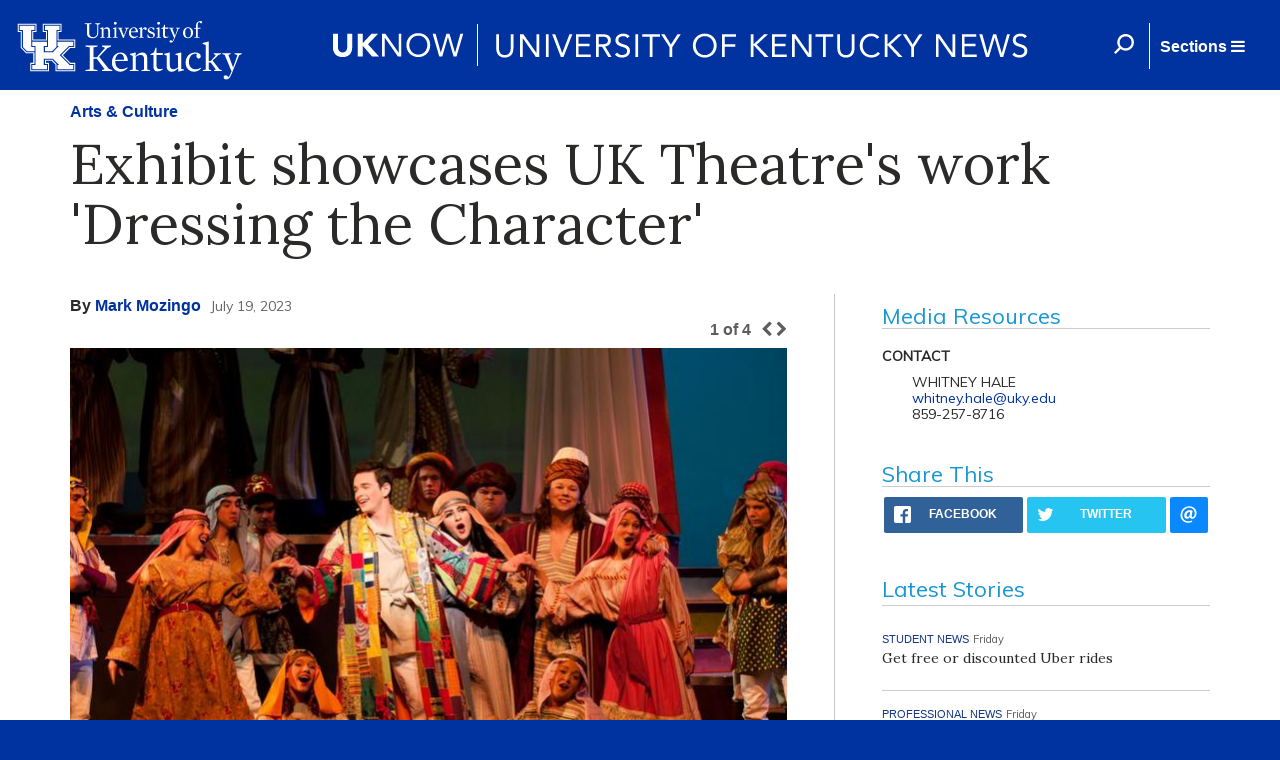

--- FILE ---
content_type: text/html; charset=utf-8
request_url: http://uknow.uky.edu/arts-culture/exhibit-showcases-uk-theatres-work-dressing-character
body_size: 25084
content:
<html>

  <head>
      <meta name="viewport" content="width=device-width, initial-scale=1">
      <meta http-equiv="X-UA-Compatible" content="IE=edge" />
      <meta property="fb:pages" content="218913055181886" />
    <meta http-equiv="Content-Type" content="text/html; charset=utf-8" /><script type="text/javascript">(window.NREUM||(NREUM={})).init={ajax:{deny_list:["bam.nr-data.net"]},feature_flags:["soft_nav"]};(window.NREUM||(NREUM={})).loader_config={licenseKey:"ff743358ec",applicationID:"28933441",browserID:"28933616"};;/*! For license information please see nr-loader-rum-1.308.0.min.js.LICENSE.txt */
(()=>{var e,t,r={163:(e,t,r)=>{"use strict";r.d(t,{j:()=>E});var n=r(384),i=r(1741);var a=r(2555);r(860).K7.genericEvents;const s="experimental.resources",o="register",c=e=>{if(!e||"string"!=typeof e)return!1;try{document.createDocumentFragment().querySelector(e)}catch{return!1}return!0};var d=r(2614),u=r(944),l=r(8122);const f="[data-nr-mask]",g=e=>(0,l.a)(e,(()=>{const e={feature_flags:[],experimental:{allow_registered_children:!1,resources:!1},mask_selector:"*",block_selector:"[data-nr-block]",mask_input_options:{color:!1,date:!1,"datetime-local":!1,email:!1,month:!1,number:!1,range:!1,search:!1,tel:!1,text:!1,time:!1,url:!1,week:!1,textarea:!1,select:!1,password:!0}};return{ajax:{deny_list:void 0,block_internal:!0,enabled:!0,autoStart:!0},api:{get allow_registered_children(){return e.feature_flags.includes(o)||e.experimental.allow_registered_children},set allow_registered_children(t){e.experimental.allow_registered_children=t},duplicate_registered_data:!1},browser_consent_mode:{enabled:!1},distributed_tracing:{enabled:void 0,exclude_newrelic_header:void 0,cors_use_newrelic_header:void 0,cors_use_tracecontext_headers:void 0,allowed_origins:void 0},get feature_flags(){return e.feature_flags},set feature_flags(t){e.feature_flags=t},generic_events:{enabled:!0,autoStart:!0},harvest:{interval:30},jserrors:{enabled:!0,autoStart:!0},logging:{enabled:!0,autoStart:!0},metrics:{enabled:!0,autoStart:!0},obfuscate:void 0,page_action:{enabled:!0},page_view_event:{enabled:!0,autoStart:!0},page_view_timing:{enabled:!0,autoStart:!0},performance:{capture_marks:!1,capture_measures:!1,capture_detail:!0,resources:{get enabled(){return e.feature_flags.includes(s)||e.experimental.resources},set enabled(t){e.experimental.resources=t},asset_types:[],first_party_domains:[],ignore_newrelic:!0}},privacy:{cookies_enabled:!0},proxy:{assets:void 0,beacon:void 0},session:{expiresMs:d.wk,inactiveMs:d.BB},session_replay:{autoStart:!0,enabled:!1,preload:!1,sampling_rate:10,error_sampling_rate:100,collect_fonts:!1,inline_images:!1,fix_stylesheets:!0,mask_all_inputs:!0,get mask_text_selector(){return e.mask_selector},set mask_text_selector(t){c(t)?e.mask_selector="".concat(t,",").concat(f):""===t||null===t?e.mask_selector=f:(0,u.R)(5,t)},get block_class(){return"nr-block"},get ignore_class(){return"nr-ignore"},get mask_text_class(){return"nr-mask"},get block_selector(){return e.block_selector},set block_selector(t){c(t)?e.block_selector+=",".concat(t):""!==t&&(0,u.R)(6,t)},get mask_input_options(){return e.mask_input_options},set mask_input_options(t){t&&"object"==typeof t?e.mask_input_options={...t,password:!0}:(0,u.R)(7,t)}},session_trace:{enabled:!0,autoStart:!0},soft_navigations:{enabled:!0,autoStart:!0},spa:{enabled:!0,autoStart:!0},ssl:void 0,user_actions:{enabled:!0,elementAttributes:["id","className","tagName","type"]}}})());var p=r(6154),m=r(9324);let h=0;const v={buildEnv:m.F3,distMethod:m.Xs,version:m.xv,originTime:p.WN},b={consented:!1},y={appMetadata:{},get consented(){return this.session?.state?.consent||b.consented},set consented(e){b.consented=e},customTransaction:void 0,denyList:void 0,disabled:!1,harvester:void 0,isolatedBacklog:!1,isRecording:!1,loaderType:void 0,maxBytes:3e4,obfuscator:void 0,onerror:void 0,ptid:void 0,releaseIds:{},session:void 0,timeKeeper:void 0,registeredEntities:[],jsAttributesMetadata:{bytes:0},get harvestCount(){return++h}},_=e=>{const t=(0,l.a)(e,y),r=Object.keys(v).reduce((e,t)=>(e[t]={value:v[t],writable:!1,configurable:!0,enumerable:!0},e),{});return Object.defineProperties(t,r)};var w=r(5701);const x=e=>{const t=e.startsWith("http");e+="/",r.p=t?e:"https://"+e};var R=r(7836),k=r(3241);const A={accountID:void 0,trustKey:void 0,agentID:void 0,licenseKey:void 0,applicationID:void 0,xpid:void 0},S=e=>(0,l.a)(e,A),T=new Set;function E(e,t={},r,s){let{init:o,info:c,loader_config:d,runtime:u={},exposed:l=!0}=t;if(!c){const e=(0,n.pV)();o=e.init,c=e.info,d=e.loader_config}e.init=g(o||{}),e.loader_config=S(d||{}),c.jsAttributes??={},p.bv&&(c.jsAttributes.isWorker=!0),e.info=(0,a.D)(c);const f=e.init,m=[c.beacon,c.errorBeacon];T.has(e.agentIdentifier)||(f.proxy.assets&&(x(f.proxy.assets),m.push(f.proxy.assets)),f.proxy.beacon&&m.push(f.proxy.beacon),e.beacons=[...m],function(e){const t=(0,n.pV)();Object.getOwnPropertyNames(i.W.prototype).forEach(r=>{const n=i.W.prototype[r];if("function"!=typeof n||"constructor"===n)return;let a=t[r];e[r]&&!1!==e.exposed&&"micro-agent"!==e.runtime?.loaderType&&(t[r]=(...t)=>{const n=e[r](...t);return a?a(...t):n})})}(e),(0,n.US)("activatedFeatures",w.B)),u.denyList=[...f.ajax.deny_list||[],...f.ajax.block_internal?m:[]],u.ptid=e.agentIdentifier,u.loaderType=r,e.runtime=_(u),T.has(e.agentIdentifier)||(e.ee=R.ee.get(e.agentIdentifier),e.exposed=l,(0,k.W)({agentIdentifier:e.agentIdentifier,drained:!!w.B?.[e.agentIdentifier],type:"lifecycle",name:"initialize",feature:void 0,data:e.config})),T.add(e.agentIdentifier)}},384:(e,t,r)=>{"use strict";r.d(t,{NT:()=>s,US:()=>u,Zm:()=>o,bQ:()=>d,dV:()=>c,pV:()=>l});var n=r(6154),i=r(1863),a=r(1910);const s={beacon:"bam.nr-data.net",errorBeacon:"bam.nr-data.net"};function o(){return n.gm.NREUM||(n.gm.NREUM={}),void 0===n.gm.newrelic&&(n.gm.newrelic=n.gm.NREUM),n.gm.NREUM}function c(){let e=o();return e.o||(e.o={ST:n.gm.setTimeout,SI:n.gm.setImmediate||n.gm.setInterval,CT:n.gm.clearTimeout,XHR:n.gm.XMLHttpRequest,REQ:n.gm.Request,EV:n.gm.Event,PR:n.gm.Promise,MO:n.gm.MutationObserver,FETCH:n.gm.fetch,WS:n.gm.WebSocket},(0,a.i)(...Object.values(e.o))),e}function d(e,t){let r=o();r.initializedAgents??={},t.initializedAt={ms:(0,i.t)(),date:new Date},r.initializedAgents[e]=t}function u(e,t){o()[e]=t}function l(){return function(){let e=o();const t=e.info||{};e.info={beacon:s.beacon,errorBeacon:s.errorBeacon,...t}}(),function(){let e=o();const t=e.init||{};e.init={...t}}(),c(),function(){let e=o();const t=e.loader_config||{};e.loader_config={...t}}(),o()}},782:(e,t,r)=>{"use strict";r.d(t,{T:()=>n});const n=r(860).K7.pageViewTiming},860:(e,t,r)=>{"use strict";r.d(t,{$J:()=>u,K7:()=>c,P3:()=>d,XX:()=>i,Yy:()=>o,df:()=>a,qY:()=>n,v4:()=>s});const n="events",i="jserrors",a="browser/blobs",s="rum",o="browser/logs",c={ajax:"ajax",genericEvents:"generic_events",jserrors:i,logging:"logging",metrics:"metrics",pageAction:"page_action",pageViewEvent:"page_view_event",pageViewTiming:"page_view_timing",sessionReplay:"session_replay",sessionTrace:"session_trace",softNav:"soft_navigations",spa:"spa"},d={[c.pageViewEvent]:1,[c.pageViewTiming]:2,[c.metrics]:3,[c.jserrors]:4,[c.spa]:5,[c.ajax]:6,[c.sessionTrace]:7,[c.softNav]:8,[c.sessionReplay]:9,[c.logging]:10,[c.genericEvents]:11},u={[c.pageViewEvent]:s,[c.pageViewTiming]:n,[c.ajax]:n,[c.spa]:n,[c.softNav]:n,[c.metrics]:i,[c.jserrors]:i,[c.sessionTrace]:a,[c.sessionReplay]:a,[c.logging]:o,[c.genericEvents]:"ins"}},944:(e,t,r)=>{"use strict";r.d(t,{R:()=>i});var n=r(3241);function i(e,t){"function"==typeof console.debug&&(console.debug("New Relic Warning: https://github.com/newrelic/newrelic-browser-agent/blob/main/docs/warning-codes.md#".concat(e),t),(0,n.W)({agentIdentifier:null,drained:null,type:"data",name:"warn",feature:"warn",data:{code:e,secondary:t}}))}},1687:(e,t,r)=>{"use strict";r.d(t,{Ak:()=>d,Ze:()=>f,x3:()=>u});var n=r(3241),i=r(7836),a=r(3606),s=r(860),o=r(2646);const c={};function d(e,t){const r={staged:!1,priority:s.P3[t]||0};l(e),c[e].get(t)||c[e].set(t,r)}function u(e,t){e&&c[e]&&(c[e].get(t)&&c[e].delete(t),p(e,t,!1),c[e].size&&g(e))}function l(e){if(!e)throw new Error("agentIdentifier required");c[e]||(c[e]=new Map)}function f(e="",t="feature",r=!1){if(l(e),!e||!c[e].get(t)||r)return p(e,t);c[e].get(t).staged=!0,g(e)}function g(e){const t=Array.from(c[e]);t.every(([e,t])=>t.staged)&&(t.sort((e,t)=>e[1].priority-t[1].priority),t.forEach(([t])=>{c[e].delete(t),p(e,t)}))}function p(e,t,r=!0){const s=e?i.ee.get(e):i.ee,c=a.i.handlers;if(!s.aborted&&s.backlog&&c){if((0,n.W)({agentIdentifier:e,type:"lifecycle",name:"drain",feature:t}),r){const e=s.backlog[t],r=c[t];if(r){for(let t=0;e&&t<e.length;++t)m(e[t],r);Object.entries(r).forEach(([e,t])=>{Object.values(t||{}).forEach(t=>{t[0]?.on&&t[0]?.context()instanceof o.y&&t[0].on(e,t[1])})})}}s.isolatedBacklog||delete c[t],s.backlog[t]=null,s.emit("drain-"+t,[])}}function m(e,t){var r=e[1];Object.values(t[r]||{}).forEach(t=>{var r=e[0];if(t[0]===r){var n=t[1],i=e[3],a=e[2];n.apply(i,a)}})}},1738:(e,t,r)=>{"use strict";r.d(t,{U:()=>g,Y:()=>f});var n=r(3241),i=r(9908),a=r(1863),s=r(944),o=r(5701),c=r(3969),d=r(8362),u=r(860),l=r(4261);function f(e,t,r,a){const f=a||r;!f||f[e]&&f[e]!==d.d.prototype[e]||(f[e]=function(){(0,i.p)(c.xV,["API/"+e+"/called"],void 0,u.K7.metrics,r.ee),(0,n.W)({agentIdentifier:r.agentIdentifier,drained:!!o.B?.[r.agentIdentifier],type:"data",name:"api",feature:l.Pl+e,data:{}});try{return t.apply(this,arguments)}catch(e){(0,s.R)(23,e)}})}function g(e,t,r,n,s){const o=e.info;null===r?delete o.jsAttributes[t]:o.jsAttributes[t]=r,(s||null===r)&&(0,i.p)(l.Pl+n,[(0,a.t)(),t,r],void 0,"session",e.ee)}},1741:(e,t,r)=>{"use strict";r.d(t,{W:()=>a});var n=r(944),i=r(4261);class a{#e(e,...t){if(this[e]!==a.prototype[e])return this[e](...t);(0,n.R)(35,e)}addPageAction(e,t){return this.#e(i.hG,e,t)}register(e){return this.#e(i.eY,e)}recordCustomEvent(e,t){return this.#e(i.fF,e,t)}setPageViewName(e,t){return this.#e(i.Fw,e,t)}setCustomAttribute(e,t,r){return this.#e(i.cD,e,t,r)}noticeError(e,t){return this.#e(i.o5,e,t)}setUserId(e,t=!1){return this.#e(i.Dl,e,t)}setApplicationVersion(e){return this.#e(i.nb,e)}setErrorHandler(e){return this.#e(i.bt,e)}addRelease(e,t){return this.#e(i.k6,e,t)}log(e,t){return this.#e(i.$9,e,t)}start(){return this.#e(i.d3)}finished(e){return this.#e(i.BL,e)}recordReplay(){return this.#e(i.CH)}pauseReplay(){return this.#e(i.Tb)}addToTrace(e){return this.#e(i.U2,e)}setCurrentRouteName(e){return this.#e(i.PA,e)}interaction(e){return this.#e(i.dT,e)}wrapLogger(e,t,r){return this.#e(i.Wb,e,t,r)}measure(e,t){return this.#e(i.V1,e,t)}consent(e){return this.#e(i.Pv,e)}}},1863:(e,t,r)=>{"use strict";function n(){return Math.floor(performance.now())}r.d(t,{t:()=>n})},1910:(e,t,r)=>{"use strict";r.d(t,{i:()=>a});var n=r(944);const i=new Map;function a(...e){return e.every(e=>{if(i.has(e))return i.get(e);const t="function"==typeof e?e.toString():"",r=t.includes("[native code]"),a=t.includes("nrWrapper");return r||a||(0,n.R)(64,e?.name||t),i.set(e,r),r})}},2555:(e,t,r)=>{"use strict";r.d(t,{D:()=>o,f:()=>s});var n=r(384),i=r(8122);const a={beacon:n.NT.beacon,errorBeacon:n.NT.errorBeacon,licenseKey:void 0,applicationID:void 0,sa:void 0,queueTime:void 0,applicationTime:void 0,ttGuid:void 0,user:void 0,account:void 0,product:void 0,extra:void 0,jsAttributes:{},userAttributes:void 0,atts:void 0,transactionName:void 0,tNamePlain:void 0};function s(e){try{return!!e.licenseKey&&!!e.errorBeacon&&!!e.applicationID}catch(e){return!1}}const o=e=>(0,i.a)(e,a)},2614:(e,t,r)=>{"use strict";r.d(t,{BB:()=>s,H3:()=>n,g:()=>d,iL:()=>c,tS:()=>o,uh:()=>i,wk:()=>a});const n="NRBA",i="SESSION",a=144e5,s=18e5,o={STARTED:"session-started",PAUSE:"session-pause",RESET:"session-reset",RESUME:"session-resume",UPDATE:"session-update"},c={SAME_TAB:"same-tab",CROSS_TAB:"cross-tab"},d={OFF:0,FULL:1,ERROR:2}},2646:(e,t,r)=>{"use strict";r.d(t,{y:()=>n});class n{constructor(e){this.contextId=e}}},2843:(e,t,r)=>{"use strict";r.d(t,{G:()=>a,u:()=>i});var n=r(3878);function i(e,t=!1,r,i){(0,n.DD)("visibilitychange",function(){if(t)return void("hidden"===document.visibilityState&&e());e(document.visibilityState)},r,i)}function a(e,t,r){(0,n.sp)("pagehide",e,t,r)}},3241:(e,t,r)=>{"use strict";r.d(t,{W:()=>a});var n=r(6154);const i="newrelic";function a(e={}){try{n.gm.dispatchEvent(new CustomEvent(i,{detail:e}))}catch(e){}}},3606:(e,t,r)=>{"use strict";r.d(t,{i:()=>a});var n=r(9908);a.on=s;var i=a.handlers={};function a(e,t,r,a){s(a||n.d,i,e,t,r)}function s(e,t,r,i,a){a||(a="feature"),e||(e=n.d);var s=t[a]=t[a]||{};(s[r]=s[r]||[]).push([e,i])}},3878:(e,t,r)=>{"use strict";function n(e,t){return{capture:e,passive:!1,signal:t}}function i(e,t,r=!1,i){window.addEventListener(e,t,n(r,i))}function a(e,t,r=!1,i){document.addEventListener(e,t,n(r,i))}r.d(t,{DD:()=>a,jT:()=>n,sp:()=>i})},3969:(e,t,r)=>{"use strict";r.d(t,{TZ:()=>n,XG:()=>o,rs:()=>i,xV:()=>s,z_:()=>a});const n=r(860).K7.metrics,i="sm",a="cm",s="storeSupportabilityMetrics",o="storeEventMetrics"},4234:(e,t,r)=>{"use strict";r.d(t,{W:()=>a});var n=r(7836),i=r(1687);class a{constructor(e,t){this.agentIdentifier=e,this.ee=n.ee.get(e),this.featureName=t,this.blocked=!1}deregisterDrain(){(0,i.x3)(this.agentIdentifier,this.featureName)}}},4261:(e,t,r)=>{"use strict";r.d(t,{$9:()=>d,BL:()=>o,CH:()=>g,Dl:()=>_,Fw:()=>y,PA:()=>h,Pl:()=>n,Pv:()=>k,Tb:()=>l,U2:()=>a,V1:()=>R,Wb:()=>x,bt:()=>b,cD:()=>v,d3:()=>w,dT:()=>c,eY:()=>p,fF:()=>f,hG:()=>i,k6:()=>s,nb:()=>m,o5:()=>u});const n="api-",i="addPageAction",a="addToTrace",s="addRelease",o="finished",c="interaction",d="log",u="noticeError",l="pauseReplay",f="recordCustomEvent",g="recordReplay",p="register",m="setApplicationVersion",h="setCurrentRouteName",v="setCustomAttribute",b="setErrorHandler",y="setPageViewName",_="setUserId",w="start",x="wrapLogger",R="measure",k="consent"},5289:(e,t,r)=>{"use strict";r.d(t,{GG:()=>s,Qr:()=>c,sB:()=>o});var n=r(3878),i=r(6389);function a(){return"undefined"==typeof document||"complete"===document.readyState}function s(e,t){if(a())return e();const r=(0,i.J)(e),s=setInterval(()=>{a()&&(clearInterval(s),r())},500);(0,n.sp)("load",r,t)}function o(e){if(a())return e();(0,n.DD)("DOMContentLoaded",e)}function c(e){if(a())return e();(0,n.sp)("popstate",e)}},5607:(e,t,r)=>{"use strict";r.d(t,{W:()=>n});const n=(0,r(9566).bz)()},5701:(e,t,r)=>{"use strict";r.d(t,{B:()=>a,t:()=>s});var n=r(3241);const i=new Set,a={};function s(e,t){const r=t.agentIdentifier;a[r]??={},e&&"object"==typeof e&&(i.has(r)||(t.ee.emit("rumresp",[e]),a[r]=e,i.add(r),(0,n.W)({agentIdentifier:r,loaded:!0,drained:!0,type:"lifecycle",name:"load",feature:void 0,data:e})))}},6154:(e,t,r)=>{"use strict";r.d(t,{OF:()=>c,RI:()=>i,WN:()=>u,bv:()=>a,eN:()=>l,gm:()=>s,mw:()=>o,sb:()=>d});var n=r(1863);const i="undefined"!=typeof window&&!!window.document,a="undefined"!=typeof WorkerGlobalScope&&("undefined"!=typeof self&&self instanceof WorkerGlobalScope&&self.navigator instanceof WorkerNavigator||"undefined"!=typeof globalThis&&globalThis instanceof WorkerGlobalScope&&globalThis.navigator instanceof WorkerNavigator),s=i?window:"undefined"!=typeof WorkerGlobalScope&&("undefined"!=typeof self&&self instanceof WorkerGlobalScope&&self||"undefined"!=typeof globalThis&&globalThis instanceof WorkerGlobalScope&&globalThis),o=Boolean("hidden"===s?.document?.visibilityState),c=/iPad|iPhone|iPod/.test(s.navigator?.userAgent),d=c&&"undefined"==typeof SharedWorker,u=((()=>{const e=s.navigator?.userAgent?.match(/Firefox[/\s](\d+\.\d+)/);Array.isArray(e)&&e.length>=2&&e[1]})(),Date.now()-(0,n.t)()),l=()=>"undefined"!=typeof PerformanceNavigationTiming&&s?.performance?.getEntriesByType("navigation")?.[0]?.responseStart},6389:(e,t,r)=>{"use strict";function n(e,t=500,r={}){const n=r?.leading||!1;let i;return(...r)=>{n&&void 0===i&&(e.apply(this,r),i=setTimeout(()=>{i=clearTimeout(i)},t)),n||(clearTimeout(i),i=setTimeout(()=>{e.apply(this,r)},t))}}function i(e){let t=!1;return(...r)=>{t||(t=!0,e.apply(this,r))}}r.d(t,{J:()=>i,s:()=>n})},6630:(e,t,r)=>{"use strict";r.d(t,{T:()=>n});const n=r(860).K7.pageViewEvent},7699:(e,t,r)=>{"use strict";r.d(t,{It:()=>a,KC:()=>o,No:()=>i,qh:()=>s});var n=r(860);const i=16e3,a=1e6,s="SESSION_ERROR",o={[n.K7.logging]:!0,[n.K7.genericEvents]:!1,[n.K7.jserrors]:!1,[n.K7.ajax]:!1}},7836:(e,t,r)=>{"use strict";r.d(t,{P:()=>o,ee:()=>c});var n=r(384),i=r(8990),a=r(2646),s=r(5607);const o="nr@context:".concat(s.W),c=function e(t,r){var n={},s={},u={},l=!1;try{l=16===r.length&&d.initializedAgents?.[r]?.runtime.isolatedBacklog}catch(e){}var f={on:p,addEventListener:p,removeEventListener:function(e,t){var r=n[e];if(!r)return;for(var i=0;i<r.length;i++)r[i]===t&&r.splice(i,1)},emit:function(e,r,n,i,a){!1!==a&&(a=!0);if(c.aborted&&!i)return;t&&a&&t.emit(e,r,n);var o=g(n);m(e).forEach(e=>{e.apply(o,r)});var d=v()[s[e]];d&&d.push([f,e,r,o]);return o},get:h,listeners:m,context:g,buffer:function(e,t){const r=v();if(t=t||"feature",f.aborted)return;Object.entries(e||{}).forEach(([e,n])=>{s[n]=t,t in r||(r[t]=[])})},abort:function(){f._aborted=!0,Object.keys(f.backlog).forEach(e=>{delete f.backlog[e]})},isBuffering:function(e){return!!v()[s[e]]},debugId:r,backlog:l?{}:t&&"object"==typeof t.backlog?t.backlog:{},isolatedBacklog:l};return Object.defineProperty(f,"aborted",{get:()=>{let e=f._aborted||!1;return e||(t&&(e=t.aborted),e)}}),f;function g(e){return e&&e instanceof a.y?e:e?(0,i.I)(e,o,()=>new a.y(o)):new a.y(o)}function p(e,t){n[e]=m(e).concat(t)}function m(e){return n[e]||[]}function h(t){return u[t]=u[t]||e(f,t)}function v(){return f.backlog}}(void 0,"globalEE"),d=(0,n.Zm)();d.ee||(d.ee=c)},8122:(e,t,r)=>{"use strict";r.d(t,{a:()=>i});var n=r(944);function i(e,t){try{if(!e||"object"!=typeof e)return(0,n.R)(3);if(!t||"object"!=typeof t)return(0,n.R)(4);const r=Object.create(Object.getPrototypeOf(t),Object.getOwnPropertyDescriptors(t)),a=0===Object.keys(r).length?e:r;for(let s in a)if(void 0!==e[s])try{if(null===e[s]){r[s]=null;continue}Array.isArray(e[s])&&Array.isArray(t[s])?r[s]=Array.from(new Set([...e[s],...t[s]])):"object"==typeof e[s]&&"object"==typeof t[s]?r[s]=i(e[s],t[s]):r[s]=e[s]}catch(e){r[s]||(0,n.R)(1,e)}return r}catch(e){(0,n.R)(2,e)}}},8362:(e,t,r)=>{"use strict";r.d(t,{d:()=>a});var n=r(9566),i=r(1741);class a extends i.W{agentIdentifier=(0,n.LA)(16)}},8374:(e,t,r)=>{r.nc=(()=>{try{return document?.currentScript?.nonce}catch(e){}return""})()},8990:(e,t,r)=>{"use strict";r.d(t,{I:()=>i});var n=Object.prototype.hasOwnProperty;function i(e,t,r){if(n.call(e,t))return e[t];var i=r();if(Object.defineProperty&&Object.keys)try{return Object.defineProperty(e,t,{value:i,writable:!0,enumerable:!1}),i}catch(e){}return e[t]=i,i}},9324:(e,t,r)=>{"use strict";r.d(t,{F3:()=>i,Xs:()=>a,xv:()=>n});const n="1.308.0",i="PROD",a="CDN"},9566:(e,t,r)=>{"use strict";r.d(t,{LA:()=>o,bz:()=>s});var n=r(6154);const i="xxxxxxxx-xxxx-4xxx-yxxx-xxxxxxxxxxxx";function a(e,t){return e?15&e[t]:16*Math.random()|0}function s(){const e=n.gm?.crypto||n.gm?.msCrypto;let t,r=0;return e&&e.getRandomValues&&(t=e.getRandomValues(new Uint8Array(30))),i.split("").map(e=>"x"===e?a(t,r++).toString(16):"y"===e?(3&a()|8).toString(16):e).join("")}function o(e){const t=n.gm?.crypto||n.gm?.msCrypto;let r,i=0;t&&t.getRandomValues&&(r=t.getRandomValues(new Uint8Array(e)));const s=[];for(var o=0;o<e;o++)s.push(a(r,i++).toString(16));return s.join("")}},9908:(e,t,r)=>{"use strict";r.d(t,{d:()=>n,p:()=>i});var n=r(7836).ee.get("handle");function i(e,t,r,i,a){a?(a.buffer([e],i),a.emit(e,t,r)):(n.buffer([e],i),n.emit(e,t,r))}}},n={};function i(e){var t=n[e];if(void 0!==t)return t.exports;var a=n[e]={exports:{}};return r[e](a,a.exports,i),a.exports}i.m=r,i.d=(e,t)=>{for(var r in t)i.o(t,r)&&!i.o(e,r)&&Object.defineProperty(e,r,{enumerable:!0,get:t[r]})},i.f={},i.e=e=>Promise.all(Object.keys(i.f).reduce((t,r)=>(i.f[r](e,t),t),[])),i.u=e=>"nr-rum-1.308.0.min.js",i.o=(e,t)=>Object.prototype.hasOwnProperty.call(e,t),e={},t="NRBA-1.308.0.PROD:",i.l=(r,n,a,s)=>{if(e[r])e[r].push(n);else{var o,c;if(void 0!==a)for(var d=document.getElementsByTagName("script"),u=0;u<d.length;u++){var l=d[u];if(l.getAttribute("src")==r||l.getAttribute("data-webpack")==t+a){o=l;break}}if(!o){c=!0;var f={296:"sha512-+MIMDsOcckGXa1EdWHqFNv7P+JUkd5kQwCBr3KE6uCvnsBNUrdSt4a/3/L4j4TxtnaMNjHpza2/erNQbpacJQA=="};(o=document.createElement("script")).charset="utf-8",i.nc&&o.setAttribute("nonce",i.nc),o.setAttribute("data-webpack",t+a),o.src=r,0!==o.src.indexOf(window.location.origin+"/")&&(o.crossOrigin="anonymous"),f[s]&&(o.integrity=f[s])}e[r]=[n];var g=(t,n)=>{o.onerror=o.onload=null,clearTimeout(p);var i=e[r];if(delete e[r],o.parentNode&&o.parentNode.removeChild(o),i&&i.forEach(e=>e(n)),t)return t(n)},p=setTimeout(g.bind(null,void 0,{type:"timeout",target:o}),12e4);o.onerror=g.bind(null,o.onerror),o.onload=g.bind(null,o.onload),c&&document.head.appendChild(o)}},i.r=e=>{"undefined"!=typeof Symbol&&Symbol.toStringTag&&Object.defineProperty(e,Symbol.toStringTag,{value:"Module"}),Object.defineProperty(e,"__esModule",{value:!0})},i.p="https://js-agent.newrelic.com/",(()=>{var e={374:0,840:0};i.f.j=(t,r)=>{var n=i.o(e,t)?e[t]:void 0;if(0!==n)if(n)r.push(n[2]);else{var a=new Promise((r,i)=>n=e[t]=[r,i]);r.push(n[2]=a);var s=i.p+i.u(t),o=new Error;i.l(s,r=>{if(i.o(e,t)&&(0!==(n=e[t])&&(e[t]=void 0),n)){var a=r&&("load"===r.type?"missing":r.type),s=r&&r.target&&r.target.src;o.message="Loading chunk "+t+" failed: ("+a+": "+s+")",o.name="ChunkLoadError",o.type=a,o.request=s,n[1](o)}},"chunk-"+t,t)}};var t=(t,r)=>{var n,a,[s,o,c]=r,d=0;if(s.some(t=>0!==e[t])){for(n in o)i.o(o,n)&&(i.m[n]=o[n]);if(c)c(i)}for(t&&t(r);d<s.length;d++)a=s[d],i.o(e,a)&&e[a]&&e[a][0](),e[a]=0},r=self["webpackChunk:NRBA-1.308.0.PROD"]=self["webpackChunk:NRBA-1.308.0.PROD"]||[];r.forEach(t.bind(null,0)),r.push=t.bind(null,r.push.bind(r))})(),(()=>{"use strict";i(8374);var e=i(8362),t=i(860);const r=Object.values(t.K7);var n=i(163);var a=i(9908),s=i(1863),o=i(4261),c=i(1738);var d=i(1687),u=i(4234),l=i(5289),f=i(6154),g=i(944),p=i(384);const m=e=>f.RI&&!0===e?.privacy.cookies_enabled;function h(e){return!!(0,p.dV)().o.MO&&m(e)&&!0===e?.session_trace.enabled}var v=i(6389),b=i(7699);class y extends u.W{constructor(e,t){super(e.agentIdentifier,t),this.agentRef=e,this.abortHandler=void 0,this.featAggregate=void 0,this.loadedSuccessfully=void 0,this.onAggregateImported=new Promise(e=>{this.loadedSuccessfully=e}),this.deferred=Promise.resolve(),!1===e.init[this.featureName].autoStart?this.deferred=new Promise((t,r)=>{this.ee.on("manual-start-all",(0,v.J)(()=>{(0,d.Ak)(e.agentIdentifier,this.featureName),t()}))}):(0,d.Ak)(e.agentIdentifier,t)}importAggregator(e,t,r={}){if(this.featAggregate)return;const n=async()=>{let n;await this.deferred;try{if(m(e.init)){const{setupAgentSession:t}=await i.e(296).then(i.bind(i,3305));n=t(e)}}catch(e){(0,g.R)(20,e),this.ee.emit("internal-error",[e]),(0,a.p)(b.qh,[e],void 0,this.featureName,this.ee)}try{if(!this.#t(this.featureName,n,e.init))return(0,d.Ze)(this.agentIdentifier,this.featureName),void this.loadedSuccessfully(!1);const{Aggregate:i}=await t();this.featAggregate=new i(e,r),e.runtime.harvester.initializedAggregates.push(this.featAggregate),this.loadedSuccessfully(!0)}catch(e){(0,g.R)(34,e),this.abortHandler?.(),(0,d.Ze)(this.agentIdentifier,this.featureName,!0),this.loadedSuccessfully(!1),this.ee&&this.ee.abort()}};f.RI?(0,l.GG)(()=>n(),!0):n()}#t(e,r,n){if(this.blocked)return!1;switch(e){case t.K7.sessionReplay:return h(n)&&!!r;case t.K7.sessionTrace:return!!r;default:return!0}}}var _=i(6630),w=i(2614),x=i(3241);class R extends y{static featureName=_.T;constructor(e){var t;super(e,_.T),this.setupInspectionEvents(e.agentIdentifier),t=e,(0,c.Y)(o.Fw,function(e,r){"string"==typeof e&&("/"!==e.charAt(0)&&(e="/"+e),t.runtime.customTransaction=(r||"http://custom.transaction")+e,(0,a.p)(o.Pl+o.Fw,[(0,s.t)()],void 0,void 0,t.ee))},t),this.importAggregator(e,()=>i.e(296).then(i.bind(i,3943)))}setupInspectionEvents(e){const t=(t,r)=>{t&&(0,x.W)({agentIdentifier:e,timeStamp:t.timeStamp,loaded:"complete"===t.target.readyState,type:"window",name:r,data:t.target.location+""})};(0,l.sB)(e=>{t(e,"DOMContentLoaded")}),(0,l.GG)(e=>{t(e,"load")}),(0,l.Qr)(e=>{t(e,"navigate")}),this.ee.on(w.tS.UPDATE,(t,r)=>{(0,x.W)({agentIdentifier:e,type:"lifecycle",name:"session",data:r})})}}class k extends e.d{constructor(e){var t;(super(),f.gm)?(this.features={},(0,p.bQ)(this.agentIdentifier,this),this.desiredFeatures=new Set(e.features||[]),this.desiredFeatures.add(R),(0,n.j)(this,e,e.loaderType||"agent"),t=this,(0,c.Y)(o.cD,function(e,r,n=!1){if("string"==typeof e){if(["string","number","boolean"].includes(typeof r)||null===r)return(0,c.U)(t,e,r,o.cD,n);(0,g.R)(40,typeof r)}else(0,g.R)(39,typeof e)},t),function(e){(0,c.Y)(o.Dl,function(t,r=!1){if("string"!=typeof t&&null!==t)return void(0,g.R)(41,typeof t);const n=e.info.jsAttributes["enduser.id"];r&&null!=n&&n!==t?(0,a.p)(o.Pl+"setUserIdAndResetSession",[t],void 0,"session",e.ee):(0,c.U)(e,"enduser.id",t,o.Dl,!0)},e)}(this),function(e){(0,c.Y)(o.nb,function(t){if("string"==typeof t||null===t)return(0,c.U)(e,"application.version",t,o.nb,!1);(0,g.R)(42,typeof t)},e)}(this),function(e){(0,c.Y)(o.d3,function(){e.ee.emit("manual-start-all")},e)}(this),function(e){(0,c.Y)(o.Pv,function(t=!0){if("boolean"==typeof t){if((0,a.p)(o.Pl+o.Pv,[t],void 0,"session",e.ee),e.runtime.consented=t,t){const t=e.features.page_view_event;t.onAggregateImported.then(e=>{const r=t.featAggregate;e&&!r.sentRum&&r.sendRum()})}}else(0,g.R)(65,typeof t)},e)}(this),this.run()):(0,g.R)(21)}get config(){return{info:this.info,init:this.init,loader_config:this.loader_config,runtime:this.runtime}}get api(){return this}run(){try{const e=function(e){const t={};return r.forEach(r=>{t[r]=!!e[r]?.enabled}),t}(this.init),n=[...this.desiredFeatures];n.sort((e,r)=>t.P3[e.featureName]-t.P3[r.featureName]),n.forEach(r=>{if(!e[r.featureName]&&r.featureName!==t.K7.pageViewEvent)return;if(r.featureName===t.K7.spa)return void(0,g.R)(67);const n=function(e){switch(e){case t.K7.ajax:return[t.K7.jserrors];case t.K7.sessionTrace:return[t.K7.ajax,t.K7.pageViewEvent];case t.K7.sessionReplay:return[t.K7.sessionTrace];case t.K7.pageViewTiming:return[t.K7.pageViewEvent];default:return[]}}(r.featureName).filter(e=>!(e in this.features));n.length>0&&(0,g.R)(36,{targetFeature:r.featureName,missingDependencies:n}),this.features[r.featureName]=new r(this)})}catch(e){(0,g.R)(22,e);for(const e in this.features)this.features[e].abortHandler?.();const t=(0,p.Zm)();delete t.initializedAgents[this.agentIdentifier]?.features,delete this.sharedAggregator;return t.ee.get(this.agentIdentifier).abort(),!1}}}var A=i(2843),S=i(782);class T extends y{static featureName=S.T;constructor(e){super(e,S.T),f.RI&&((0,A.u)(()=>(0,a.p)("docHidden",[(0,s.t)()],void 0,S.T,this.ee),!0),(0,A.G)(()=>(0,a.p)("winPagehide",[(0,s.t)()],void 0,S.T,this.ee)),this.importAggregator(e,()=>i.e(296).then(i.bind(i,2117))))}}var E=i(3969);class I extends y{static featureName=E.TZ;constructor(e){super(e,E.TZ),f.RI&&document.addEventListener("securitypolicyviolation",e=>{(0,a.p)(E.xV,["Generic/CSPViolation/Detected"],void 0,this.featureName,this.ee)}),this.importAggregator(e,()=>i.e(296).then(i.bind(i,9623)))}}new k({features:[R,T,I],loaderType:"lite"})})()})();</script>
<meta name="Generator" content="Drupal 7 (http://drupal.org)" />
<link rel="canonical" href="/arts-culture/exhibit-showcases-uk-theatres-work-dressing-character" />
<link rel="shortlink" href="/node/236891" />
<meta name="description" content="“Dressing the Character: The intersection of art and education in the College of Fine Arts Costume Studio” will open to the public during the LexArts HOP on Friday, July 21. The exhibition will highlight a variety of costumes designed for the UK Department of Theatre and Dance productions spanning 2013-2023. " />
<meta itemprop="name" content="Exhibit showcases UK Theatre&#039;s work &#039;Dressing the Character&#039;" />
<meta itemprop="image" content="http://uknow.uky.edu/sites/default/files/styles/facebook/public/DanaRogersPhotography2014_11_DSC8698.jpg?itok=yifm2eLY" />
<meta name="twitter:card" content="summary_large_image" />
<meta name="twitter:site" content="@universityofky" />
<meta name="twitter:title" content="Exhibit showcases UK Theatre&#039;s work &#039;Dressing the Character&#039;" />
<meta name="twitter:description" content="“Dressing the Character: The intersection of art and education in the College of Fine Arts Costume Studio” will open to the public during the LexArts HOP on Friday, July 21. The exhibition will highlight a variety of costumes designed for the UK Department of Theatre and Dance productions spanning 2013-2023. " />
<meta name="twitter:image:src" content="http://uknow.uky.edu/sites/default/files/styles/twitter_summary_large/public/DanaRogersPhotography2014_11_DSC8698.jpg?itok=N5iC5SCF" />
<meta property="og:title" content="Exhibit showcases UK Theatre&#039;s work &#039;Dressing the Character&#039;" />
<meta property="og:type" content="article" />
<meta property="og:url" content="http://uknow.uky.edu/arts-culture/exhibit-showcases-uk-theatres-work-dressing-character" />
<meta property="og:image" content="http://uknow.uky.edu/sites/default/files/styles/facebook/public/DanaRogersPhotography2014_11_DSC8698.jpg?itok=yifm2eLY" />
<meta property="og:image:width" content="1200" />
<meta property="og:image:height" content="630" />
<meta property="og:description" content="“Dressing the Character: The intersection of art and education in the College of Fine Arts Costume Studio” will open to the public during the LexArts HOP on Friday, July 21. The exhibition will highlight a variety of costumes designed for the UK Department of Theatre and Dance productions spanning 2013-2023. " />
<meta property="og:site_name" content="UKNow" />
<meta property="article:published_time" content="2023-07-20T04:00:02-04:00" />
<meta property="article:modified_time" content="2023-07-20T04:00:02-04:00" />
<meta property="article:section" content="Arts &amp; Culture" />
<link rel="shortcut icon" href="http://uknow.uky.edu/sites/all/themes/uknow_theme/favicon.ico" type="image/vnd.microsoft.icon" />
      <link href='https://fonts.googleapis.com/css?family=Lora:400,700,400italic,700italic' rel='stylesheet' type='text/css'>
      <link href='https://fonts.googleapis.com/css?family=Muli:400,300' rel='stylesheet' type='text/css'>
    <title>Exhibit showcases UK Theatre&#039;s work &#039;Dressing the Character&#039; | UKNow</title>

      <!-- Google Tag Manager -->
      <script>(function(w,d,s,l,i){w[l]=w[l]||[];w[l].push({'gtm.start':
              new Date().getTime(),event:'gtm.js'});var f=d.getElementsByTagName(s)[0],
              j=d.createElement(s),dl=l!='dataLayer'?'&l='+l:'';j.async=true;j.src=
              'https://www.googletagmanager.com/gtm.js?id='+i+dl;f.parentNode.insertBefore(j,f);
          })(window,document,'script','dataLayer','GTM-K55MNK');</script>
      <!-- End Google Tag Manager -->

      <link rel="mask-icon" href="/sites/all/themes/uknow_theme/img/safari-pinned-tab.svg" color="#5bbad5">
      <link rel="apple-touch-icon" sizes="180x180" href="/sites/all/themes/uknow_theme/img/apple-touch-icon.png">

    <link type="text/css" rel="stylesheet" href="http://uknow.uky.edu/sites/default/files/css/css_xE-rWrJf-fncB6ztZfd2huxqgxu4WO-qwma6Xer30m4.css" media="all" />
<link type="text/css" rel="stylesheet" href="http://uknow.uky.edu/sites/default/files/css/css_931f0X00kV8e6nt-2_CRQvuIFYAPTo45zNmYWXaEHMM.css" media="all" />
<link type="text/css" rel="stylesheet" href="http://uknow.uky.edu/sites/default/files/css/css__AnA06v-oC191ciXWx5vfLgRNk_F_fmk7Otj9F-gG_o.css" media="all" />
<link type="text/css" rel="stylesheet" href="http://uknow.uky.edu/sites/default/files/css/css_-nnUMIOvjoJ-qTm7BezOQTG9k0_05YcryNtoqdp5G4Q.css" media="all" />
    <script type="text/javascript" src="http://uknow.uky.edu/sites/default/files/js/js_a8MyAHRjajLu6SNTDzhm_ZUhUeIq_Ao6d-T9QrOU9BI.js"></script>
<script type="text/javascript">
<!--//--><![CDATA[//><!--
document.createElement( "picture" );
//--><!]]>
</script>
<script type="text/javascript" src="http://uknow.uky.edu/sites/default/files/js/js_Hfha9RCTNm8mqMDLXriIsKGMaghzs4ZaqJPLj2esi7s.js"></script>
<script type="text/javascript" src="http://uknow.uky.edu/sites/default/files/js/js_rpNSt_iz67BdUOiX-6hgAw47qD1B085wu6TXjJUA5Ok.js"></script>
<script type="text/javascript" src="http://uknow.uky.edu/sites/default/files/js/js_iQ-FsnoDJAxC0I2wYorhP7T2oX20HBPNfW8uOChy-MU.js"></script>
<script type="text/javascript">
<!--//--><![CDATA[//><!--
jQuery.extend(Drupal.settings, {"basePath":"\/","pathPrefix":"","setHasJsCookie":0,"ajaxPageState":{"theme":"uknow_theme","theme_token":"w459Uh_ETmivw5_BVf2Zz10LjO_ULx5z8D6YdFdscNQ","js":{"sites\/all\/modules\/contrib\/picture\/picturefill\/picturefill.min.js":1,"sites\/all\/modules\/contrib\/picture\/picture.min.js":1,"sites\/all\/modules\/contrib\/jquery_update\/replace\/jquery\/1.10\/jquery.min.js":1,"0":1,"misc\/jquery-extend-3.4.0.js":1,"misc\/jquery-html-prefilter-3.5.0-backport.js":1,"misc\/jquery.once.js":1,"misc\/drupal.js":1,"sites\/all\/modules\/contrib\/fb_instant_articles\/modules\/fb_instant_articles_display\/js\/admin.js":1,"sites\/all\/themes\/uknow_theme\/js\/modernizr-custom.js":1,"sites\/all\/themes\/uknow_theme\/js\/picturefill.js":1,"sites\/all\/themes\/uknow_theme\/js\/uknow.js":1},"css":{"modules\/system\/system.base.css":1,"modules\/system\/system.menus.css":1,"modules\/system\/system.messages.css":1,"modules\/system\/system.theme.css":1,"modules\/comment\/comment.css":1,"modules\/field\/theme\/field.css":1,"sites\/all\/modules\/contrib\/logintoboggan\/logintoboggan.css":1,"modules\/node\/node.css":1,"sites\/all\/modules\/contrib\/picture\/picture_wysiwyg.css":1,"modules\/search\/search.css":1,"modules\/user\/user.css":1,"sites\/all\/modules\/contrib\/views\/css\/views.css":1,"sites\/all\/modules\/contrib\/ckeditor\/css\/ckeditor.css":1,"sites\/all\/modules\/contrib\/ctools\/css\/ctools.css":1,"sites\/all\/modules\/contrib\/panels\/css\/panels.css":1,"sites\/all\/themes\/uknow_theme\/css\/uknow.css":1}},"currentPath":"node\/236891","currentPathIsAdmin":false});
//--><!]]>
</script>
  </head>

  <body class="html not-front not-logged-in one-sidebar sidebar-second page-node page-node- page-node-236891 node-type-story" >

  <!-- Google Tag Manager (noscript) -->
  <noscript><iframe src="https://www.googletagmanager.com/ns.html?id=GTM-K55MNK"
                    height="0" width="0" style="display:none;visibility:hidden"></iframe></noscript>
  <!-- End Google Tag Manager (noscript) -->

    
<div class="uknow-searchbar" aria-hidden="true" id="uknow-searchbar">

    <svg xmlns="http://www.w3.org/2000/svg" style="display:none;">
        <symbol id="x" Viewbox="-110.7 118.8 23.3 23.3">
            <path d="M-87.3 121l-2.2-2.2-9.5 9.6-9.5-9.6-2.2 2.2 9.6 9.5-9.6 9.5 2.2 2.2 9.5-9.6 9.5 9.6 2.2-2.2-9.6-9.5"></path>
        </symbol><!--end x-->

        <symbol id="search" viewBox="0 0 16.7 16.8">
            <path d="M9.7 0c-3.9 0-7 3.1-7 7 0 1.6.5 3.1 1.4 4.2L0 15.4l1.4 1.4 4.2-4.2c1.2.9 2.6 1.4 4.1 1.4 3.9 0 7-3.1 7-7s-3.1-7-7-7zm0 12c-2.8 0-5-2.2-5-5s2.2-5 5-5 5 2.2 5 5-2.2 5-5 5z" class="st0"></path>
        </symbol>
    </svg>

    <div class="uknow-searchbar__container">
        <div class="uknow-searchbar__row">

            <div class="uknow-searchbar__form">
<!--                <form method="" action="">-->
<!--                    <input class="uknow-searchbar__input" type="search" name="search-string" placeholder="Search UK Now">-->
<!--                    <input  class="uknow-searchbar__submit" type="submit" name="submit" value="Search">-->
                    <form action="/arts-culture/exhibit-showcases-uk-theatres-work-dressing-character" method="post" id="search-block-form" accept-charset="UTF-8"><div> <input class="uknow-searchbar__input" title="Enter the terms you wish to search for." type="search" id="edit-search-block-form--2" name="search_block_form" value=""  placeholder="Search UKNow" maxlength="128" >
    <input type="submit" id="edit-submit" name="op" value="Search" class="uknow-searchbar__submit">
    <input type="hidden" name="form_build_id" value="form-JF8sbRBU1IrZoUMqTKJzIBQHdiLx9GQEPhAI-A4_o0c" />
<input type="hidden" name="form_id" value="search_block_form" />
</div></form><!--                </form>-->


            </div>

        </div>
    </div>

    <div  class="uknow-searchbar__button uknow-searchbar__button--dropdown">
        <button aria-expanded="false" aria-controls="uknow-searchbar" >

            <svg class="uknow-searchbar__dismiss">
                <use xmlns:xlink="http://www.w3.org/1999/xlink" xlink:href="#x"></use>
            </svg>

            <svg id="search-button" class="uknow-searchbar__search">
                <!--                                <use xmlns:xlink="http://www.w3.org/1999/xlink" xlink:href="#search"></use>-->
            </svg>

        </button>
    </div>



</div>


<header role="banner" class="uknow-header ">

    <div class="uknow-header__container">
        <div class="uknow-header__row">

            <div class="uknow-header__menu--left">
                <ul class="uknow-buttons-inline">
                    <li>
                        <div class="uknow-uk-lockup">
    
    <a href="http://www.uky.edu" target="_blank">
        <img class="uknow-uk-lockup--white hidden-xs" src="/sites/all/themes/uknow_theme/img/uk-lockup.svg" />

        <img class="uknow-uk-lockup--white visible-xs-block" src="/sites/all/themes/uknow_theme/img/uk-logo.svg" />

    </a>

</div>                    </li>
                </ul>
            </div>


            <div class="uknow-header__uk-branding">
                <a href="/">
                <img src="/sites/all/themes/uknow_theme/img/uknow-logo_large.svg" class="hidden-xs hidden-sm  hidden-md center-block"/>
                    <img src="/sites/all/themes/uknow_theme/img/uknow-logo_medium.svg" class="hidden-xs  hidden-sm hidden-lg center-block"/>
                    <img src="/sites/all/themes/uknow_theme/img/uknow-logo_small.svg" class=" hidden-md hidden-lg center-block"/>
                </a>
            </div>

            <div class="uknow-header__menu--right">
                <ul class="uknow-buttons-inline--right">
                    <li>
                        <div class="uknow-searchbar__button">
                            <button aria-expanded="false" aria-controls="uknow-searchbar" >

                                <svg class="uknow-searchbar__dismiss">
                                    <!--                                <use xmlns:xlink="http://www.w3.org/1999/xlink" xlink:href="#x"></use>-->
                                </svg>

                                <svg id="search-button" class="uknow-searchbar__search">
                                    <use xmlns:xlink="http://www.w3.org/1999/xlink" xlink:href="#search"></use>
                                </svg>

                            </button>


                        </div>

                    </li>
                    <li>
                        <button class="uknow-section-offcanvas__button"  title="Section navigation menu" aria-label="Section navigation menu" role="button" aria-controls="section-navigation" aria-expanded="false" >
                            <span class="uknow-section-offcanvas__button-text">Sections</span>
                            <i class="fa fa-bars"></i>
                        </button>
                    </li>
                </ul>
            </div>
        </div>
    </div>


    
</header>

    <div class="middle-container  ">
        
<div class="uknow-section-offcanvas uknow-section-offcanvas--right " id="section-navigation" aria-hidden="true">
    <div class="uknow-section-offcanvas__inner">
        
        <ul class="uknow-section-offcanvas__list">
                        <li class="uknow-section-offcanvas__list-item">
                <a class="uknow-section-offcanvas__link" href="/campus-news">Campus News</a>
            </li>
                        <li class="uknow-section-offcanvas__list-item">
                <a class="uknow-section-offcanvas__link" href="/student-news">Student News</a>
            </li>
                        <li class="uknow-section-offcanvas__list-item">
                <a class="uknow-section-offcanvas__link" href="/uk-healthcare">UK HealthCare</a>
            </li>
                        <li class="uknow-section-offcanvas__list-item">
                <a class="uknow-section-offcanvas__link" href="/research">Research</a>
            </li>
                        <li class="uknow-section-offcanvas__list-item">
                <a class="uknow-section-offcanvas__link" href="/uk-happenings">UK Happenings</a>
            </li>
                        <li class="uknow-section-offcanvas__list-item">
                <a class="uknow-section-offcanvas__link" href="/arts-culture">Arts & Culture</a>
            </li>
                        <li class="uknow-section-offcanvas__list-item">
                <a class="uknow-section-offcanvas__link" href="/professional-news">Professional News</a>
            </li>
                        <li class="uknow-section-offcanvas__list-item">
                <a class="uknow-section-offcanvas__link" href="/blogs">Blogs</a>
            </li>
                    </ul>

    </div>
</div>
        <div class="container uknow-section-offcanvas__content uknow-section-offcanvas__content--right">
                    



    

        
    
<!--<div id="node-236891" class="node node-story clearfix" about="/arts-culture/exhibit-showcases-uk-theatres-work-dressing-character" typeof="sioc:Item foaf:Document">-->
<article class="uknow-story">
    
    <header class="uknow-story__header">
       <div class="uknow-story__header-section-link">
                      <a href="/arts-culture">
                Arts & Culture          </a>
       </div>
      <h1 itemprop="headline" class="uknow-story__title">Exhibit showcases UK Theatre&#039;s work &#039;Dressing the Character&#039;</h1>
    </header>

    <section class="uknow-story__main-content">

        <div class="uknow-story__byline-dateline">
        <span class="uknow-story__byline">
            By

<a href="/authors/mark-mozingo">
    Mark Mozingo</a>        </span>

        <span class="uknow-story__dateline">
                July 19, 2023        </span>
        </div>

        <div class="uknow-slideshow"><div class="uknow-slideshow__header"><div class="uknow-slideshow__state"><span class="uknow-slideshow__current"></span> of <span class="uknow-slideshow__total"></span></div><!-- end &__state --><div class="uknow-slideshow__controls"><span class="uknow-slideshow__previous"><i class="fa fa-chevron-left fa-1x"></i></span><span class="uknow-slideshow__next"> <i class="fa fa-chevron-right fa-1x"></i></span></div><!-- end &__controls --></div><!-- end &__header --><div class="uknow-slideshow__container"><div class="uknow-slideshow__previous--overlay"><i class="fa fa-chevron-left fa-1x"></i></div><div class="uknow-slideshow__next--overlay"><i class="fa fa-chevron-right fa-1x"></i></div><div class="uknow-slideshow__item"><img  src="http://uknow.uky.edu/sites/default/files/styles/uknow_story_image/public/DanaRogersPhotography2014_11_DSC8698.jpg" srcset="http://uknow.uky.edu/sites/default/files/styles/uknow_story_image/public/DanaRogersPhotography2014_11_DSC8698.jpg 718w, http://uknow.uky.edu/sites/default/files/styles/uknow_story_image_md/public/DanaRogersPhotography2014_11_DSC8698.jpg 592w, http://uknow.uky.edu/sites/default/files/styles/uknow_story_image_xs/public/DanaRogersPhotography2014_11_DSC8698.jpg 450w" sizes="(min-width:1200px) 718px, (min-width:992px)  592px, (min-width:481px)  718px, (max-width:480px)  450px" data-caption="Costumes from UK Theatre and Dance productions go on exhibit beginning this Friday during LexArts Hop. Photo by Dana Rogers." /></div><div class="uknow-slideshow__item"><img  src="http://uknow.uky.edu/sites/default/files/styles/uknow_story_image/public/IMG_7400.jpeg" srcset="http://uknow.uky.edu/sites/default/files/styles/uknow_story_image/public/IMG_7400.jpeg 718w, http://uknow.uky.edu/sites/default/files/styles/uknow_story_image_md/public/IMG_7400.jpeg 592w, http://uknow.uky.edu/sites/default/files/styles/uknow_story_image_xs/public/IMG_7400.jpeg 450w" sizes="(min-width:1200px) 718px, (min-width:992px)  592px, (min-width:481px)  718px, (max-width:480px)  450px" data-caption="Students have been hard at work installing the exhibit at Lexington Public Library." /></div><div class="uknow-slideshow__item"><img  src="http://uknow.uky.edu/sites/default/files/styles/uknow_story_image/public/IMG_7399.jpeg" srcset="http://uknow.uky.edu/sites/default/files/styles/uknow_story_image/public/IMG_7399.jpeg 718w, http://uknow.uky.edu/sites/default/files/styles/uknow_story_image_md/public/IMG_7399.jpeg 592w, http://uknow.uky.edu/sites/default/files/styles/uknow_story_image_xs/public/IMG_7399.jpeg 450w" sizes="(min-width:1200px) 718px, (min-width:992px)  592px, (min-width:481px)  718px, (max-width:480px)  450px" data-caption="The collection spans years of UK&#039;s productions." /></div><div class="uknow-slideshow__item"><img  src="http://uknow.uky.edu/sites/default/files/styles/uknow_story_image/public/DanaRogersPhotography2013_DSC1958%20%281%29.jpg" srcset="http://uknow.uky.edu/sites/default/files/styles/uknow_story_image/public/DanaRogersPhotography2013_DSC1958%20%281%29.jpg 718w, http://uknow.uky.edu/sites/default/files/styles/uknow_story_image_md/public/DanaRogersPhotography2013_DSC1958%20%281%29.jpg 592w, http://uknow.uky.edu/sites/default/files/styles/uknow_story_image_xs/public/DanaRogersPhotography2013_DSC1958%20%281%29.jpg 450w" sizes="(min-width:1200px) 718px, (min-width:992px)  592px, (min-width:481px)  718px, (max-width:480px)  450px" data-caption="Costumes from such classics as &quot;A Christmas Carol&quot; are on display. Photo by Dana Rogers." /></div></div><!-- end &__container--><div class="uknow-photo__caption"></div></div><!-- end uknow-slideshow -->
                
        <div class="field field-name-field-story-body field-type-text-with-summary field-label-hidden"><div class="field-items"><div class="field-item even"><div style="clear:both;">
<p paraeid="{278b0895-ad43-4cbb-a64f-72bff49e0c0a}{173}" paraid="1080452403"><strong>LEXINGTON, Ky. (July 20, 2023) —</strong> <span data-contrast="none" xml:lang="EN-US">The <a href="https://finearts.uky.edu/theatre-dance">University of Kentucky Department of Theatre and Dance</a></span>’s costume studio will be featured in an upcoming exhibition at the <a href="https://www.lexpublib.org/locations/central-library">Lexington Public Library’s Central Library Gallery</a>, at 140 E. Main St, on view from July 21<span data-contrast="none" xml:lang="EN-US">–Sept. 10, 2023. </span> </p>
</div>

<div style="clear:both;">
<p paraeid="{278b0895-ad43-4cbb-a64f-72bff49e0c0a}{201}" paraid="772152957"><span data-contrast="none" xml:lang="EN-US">“Dressing the Character: The intersection of art and </span>education in the College of Fine Arts Costume Studio”<span data-contrast="none" xml:lang="EN-US"> will open to the public during</span> the <a href="https://lexarts.org/discover/lexarts-hop/" rel="noreferrer noopener" target="_blank"><span data-contrast="none" xml:lang="EN-US"><span data-ccp-charstyle="Hyperlink">LexArts</span><span data-ccp-charstyle="Hyperlink"> HOP</span></span></a><span data-contrast="none" xml:lang="EN-US"> on Friday, July 21</span><span data-contrast="none" xml:lang="EN-US">.</span> The exhibition will highlight a variety of costumes designed for the UK Department of Theatre and Dance productions spanning 2013-2023. Featured costumes represent a variety of historical eras and costume techniques and include pieces from “School for Scandal,” “Shakespeare in Love,” “A Christmas Carol,” “Joseph and the Amazing Technicolor Dreamcoat” and “Gross Indecency: The Three Trials of Oscar Wilde.” The exhibition will be accompanied by masterclasses led by costume designer <a href="https://finearts.uky.edu/theatre-dance/faculty-staff/tracy-barber-ward">Tracy Barber-Ward</a> in the Farish Theatre with dates to be announced.  </p>
</div>

<div style="clear:both;">
<p paraeid="{2b5fd862-59f3-476b-a91c-b712cd84f7d2}{29}" paraid="1769607663"><span data-contrast="none" xml:lang="EN-US">“For some time now, our focus for the Central Library Gallery has been three-dimensional art.</span> It simply tends to be more eye-catching, and it has helped us focus on a wider variety of mediums, including textiles.” says Doug Tattershall, community arts manager for the Lexington Public Library. “Featuring costumes from the Department of Theatre and Dance is a natural choice for the space not only because of the artistry of the body of work, but because of the work’s connection to storytelling. Library customers love storytelling, and this presents a new way to think of storytelling — 'How do costumes help tell a story? How do the costumes help you instantly recall a story you have heard before, or make guesses about one you do not yet know? Does such a close look at them make you think of that story differently?'” </p>
</div>

<div style="clear:both;">
<p paraeid="{2b5fd862-59f3-476b-a91c-b712cd84f7d2}{97}" paraid="779769536"><span data-contrast="none" xml:lang="EN-US">The Department of Theatre and Dance, part of </span>the <a href="http://finearts.uky.edu/" rel="noreferrer noopener" target="_blank"><span data-contrast="none" xml:lang="EN-US"><span data-ccp-charstyle="Hyperlink">UK College of Fine Arts</span></span></a><span data-contrast="none" xml:lang="EN-US">, is an accredited institutional member of the National Association of Schools of Theatre. Students in the department get hands-on training and one-on-one mentorship from professional faculty and renowned guest artists in acting, directing, playwriting, theatrical </span>design, and technology. From mainstage productions to student-produced shows, students have opportunities to participate on stage or backstage. Special programs include a musical theatre certificate, education abroad, as well as a thriving dance degree program that emphasizes technique, composition, performance and production. </p>
</div>
</div></div></div>
        
        

    <div class="uknow-story-boilerplate">
        <p><em>As the state’s flagship, land-grant institution, the University of Kentucky exists to advance the Commonwealth. We do that by preparing the next generation of leaders — placing students at the heart of everything we do — and transforming the lives of Kentuckians through education, research and creative work, service and health care. We pride ourselves on being a catalyst for breakthroughs and a force for healing, a place where ingenuity unfolds. It's all made possible by our people — visionaries, disruptors and pioneers — who make up 200 academic programs, a $476.5 million research and development enterprise and a world-class medical center, all on one campus.</em></p>    </div>


    </section>

    <!--photos...-->
    <section class="uknow-story__sidebar">

                

                <aside class="uknow-media-resources">
            <h4 class="uknow-media-resources__title">Media Resources</h4>
            
<div class="uknow-media-resources__item">
    <h4 class="uknow-media-resources__heading">Contact</h4>
    
        <div class="uknow-media-resources__contact">
            <div class="uknow-media-resources__contact-name">
                Whitney Hale<br/>
                <a class="uknow-media-resources__contact-email" href="mailto:whitney.hale@uky.edu">
                    whitney.hale@uky.edu                </a> <br/>
                <span class="uknow-media-resources__contact-phone">859-257-8716</span>
            </div>

        </div>

   
</div>


        </aside>
        

        <div class="uknow-share">
            <h4 class="uknow-share__block-title">Share This</h4>
            
            <ul class="rrssb-buttons clearfix">
                <li class="rrssb-facebook">
                    <!--  Replace with your URL. For best results, make sure you page has the proper FB Open Graph tags in header: https://developers.facebook.com/docs/opengraph/howtos/maximizing-distribution-media-content/ -->
                    <a href="https://www.facebook.com/sharer/sharer.php?u=http://uknow.uky.edu/arts-culture/exhibit-showcases-uk-theatres-work-dressing-character?utm_medium=social&utm_source=facebook.com" class="popup">
                        <span class="rrssb-icon"><svg xmlns="http://www.w3.org/2000/svg" viewBox="0 0 29 29"><path d="M26.4 0H2.6C1.714 0 0 1.715 0 2.6v23.8c0 .884 1.715 2.6 2.6 2.6h12.393V17.988h-3.996v-3.98h3.997v-3.062c0-3.746 2.835-5.97 6.177-5.97 1.6 0 2.444.173 2.845.226v3.792H21.18c-1.817 0-2.156.9-2.156 2.168v2.847h5.045l-.66 3.978h-4.386V29H26.4c.884 0 2.6-1.716 2.6-2.6V2.6c0-.885-1.716-2.6-2.6-2.6z"/></svg></span>
                        <span class="rrssb-text">facebook</span>
                    </a>
                </li>
                <li class="rrssb-twitter">
                    <!-- Replace href with your Meta and URL information  -->
                    <a href="https://twitter.com/intent/tweet?text=http://uknow.uky.edu/arts-culture/exhibit-showcases-uk-theatres-work-dressing-character?utm_medium=social&amp;utm_source=twitter.com"
                       class="popup">
                        <span class="rrssb-icon"><svg xmlns="http://www.w3.org/2000/svg" viewBox="0 0 28 28"><path d="M24.253 8.756C24.69 17.08 18.297 24.182 9.97 24.62a15.093 15.093 0 0 1-8.86-2.32c2.702.18 5.375-.648 7.507-2.32a5.417 5.417 0 0 1-4.49-3.64c.802.13 1.62.077 2.4-.154a5.416 5.416 0 0 1-4.412-5.11 5.43 5.43 0 0 0 2.168.387A5.416 5.416 0 0 1 2.89 4.498a15.09 15.09 0 0 0 10.913 5.573 5.185 5.185 0 0 1 3.434-6.48 5.18 5.18 0 0 1 5.546 1.682 9.076 9.076 0 0 0 3.33-1.317 5.038 5.038 0 0 1-2.4 2.942 9.068 9.068 0 0 0 3.02-.85 5.05 5.05 0 0 1-2.48 2.71z"/></svg></span>
                        <span class="rrssb-text">twitter</span>
                    </a>
                </li>
                <li class="rrssb-email">
                    <!-- Replace subject with your message using URL Encoding: http://meyerweb.com/eric/tools/dencoder/ -->
                    <a href="mailto:?Subject=Exhibit showcases UK Theatre&#039;s work &#039;Dressing the Character&#039;&body=http://uknow.uky.edu/arts-culture/exhibit-showcases-uk-theatres-work-dressing-character?utm_medium=social&utm_source=email">
                        <span class="rrssb-icon"><svg xmlns="http://www.w3.org/2000/svg" viewBox="0 0 28 28"><path d="M20.11 26.147c-2.335 1.05-4.36 1.4-7.124 1.4C6.524 27.548.84 22.916.84 15.284.84 7.343 6.602.45 15.4.45c6.854 0 11.8 4.7 11.8 11.252 0 5.684-3.193 9.265-7.398 9.3-1.83 0-3.153-.934-3.347-2.997h-.077c-1.208 1.986-2.96 2.997-5.023 2.997-2.532 0-4.36-1.868-4.36-5.062 0-4.75 3.503-9.07 9.11-9.07 1.713 0 3.7.4 4.6.972l-1.17 7.203c-.387 2.298-.115 3.3 1 3.4 1.674 0 3.774-2.102 3.774-6.58 0-5.06-3.27-8.994-9.304-8.994C9.05 2.87 3.83 7.545 3.83 14.97c0 6.5 4.2 10.2 10 10.202 1.987 0 4.09-.43 5.647-1.245l.634 2.22zM16.647 10.1c-.31-.078-.7-.155-1.207-.155-2.572 0-4.596 2.53-4.596 5.53 0 1.5.7 2.4 1.9 2.4 1.44 0 2.96-1.83 3.31-4.088l.592-3.72z"/></svg></span>
                        <span class="rrssb-text">email</span>
                    </a>
                </li>
            </ul>

        </div>



        

                <h2 class="uknow-story-list__list-title uknow-story-list__list-title--sidebar">Latest Stories</h2>
        
    <div class="content">
        



        

<div class="uknow-story-list">
    
    
        
<div class="uknow-story-list__list-item" itemprop="itemListElement" itemtype="http://schema.org/ListItem">

        <div class="uknow-story-list__kicker-date">
            <span class="uknow-story-list__kicker"><div class="field-content">Student News</div> </span>
            <span class="uknow-story-list__date"><div class="field-content">Friday</div></span>
        </div>

        <h3 itemprop="headline" class="uknow-story-list__link"><span class="field-content"><a href="/student-news/get-free-or-discounted-uber-rides">Get free or discounted Uber rides</a></span></h3>



</div>

    
        
<div class="uknow-story-list__list-item" itemprop="itemListElement" itemtype="http://schema.org/ListItem">

        <div class="uknow-story-list__kicker-date">
            <span class="uknow-story-list__kicker"><div class="field-content">Professional News</div> </span>
            <span class="uknow-story-list__date"><div class="field-content">Friday</div></span>
        </div>

        <h3 itemprop="headline" class="uknow-story-list__link"><span class="field-content"><a href="/professional-news/chellgren-center-now-accepting-applications-next-cohort-chellgren-endowed">Chellgren Center now accepting applications for next cohort of Chellgren Endowed Professors</a></span></h3>



</div>

    
        
<div class="uknow-story-list__list-item" itemprop="itemListElement" itemtype="http://schema.org/ListItem">

        <div class="uknow-story-list__kicker-date">
            <span class="uknow-story-list__kicker"><div class="field-content">Campus News</div> </span>
            <span class="uknow-story-list__date"><div class="field-content">Friday</div></span>
        </div>

        <h3 itemprop="headline" class="uknow-story-list__link"><span class="field-content"><a href="/campus-news/uk-half-2026-martin-luther-king-jr-holiday-celebration">‘UK at the Half’: The 2026 Martin Luther King Jr. Holiday Celebration </a></span></h3>



</div>

    
        
<div class="uknow-story-list__list-item" itemprop="itemListElement" itemtype="http://schema.org/ListItem">

        <div class="uknow-story-list__kicker-date">
            <span class="uknow-story-list__kicker"><div class="field-content">UK Happenings</div> </span>
            <span class="uknow-story-list__date"><div class="field-content">Friday</div></span>
        </div>

        <h3 itemprop="headline" class="uknow-story-list__link"><span class="field-content"><a href="/uk-happenings/uk-department-history-launches-celebrating-1776-series-ahead-america-s-250th">UK Department of History launches ‘Celebrating 1776’ series ahead of America’s 250th anniversary</a></span></h3>



</div>

    
        
<div class="uknow-story-list__list-item" itemprop="itemListElement" itemtype="http://schema.org/ListItem">

        <div class="uknow-story-list__kicker-date">
            <span class="uknow-story-list__kicker"><div class="field-content">Campus News</div> </span>
            <span class="uknow-story-list__date"><div class="field-content">Friday</div></span>
        </div>

        <h3 itemprop="headline" class="uknow-story-list__link"><span class="field-content"><a href="/campus-news/champions-blue-board-reviews-kroger-field-enhancement-plan-strengthen-long-term-revenue">Champions Blue Board reviews Kroger Field enhancement plan to strengthen long‑term revenue, competitiveness</a></span></h3>



</div>

    </div>





    </div>

    </section>

</article>





          <script type="text/javascript" src="http://uknow.uky.edu/sites/default/files/js/js_7-q4xx5FaXgFWWma9tMCS9Q__822jcg6rhczPisS8LQ.js"></script>
        </div>
    </div>
    <div class="footer-container">
        <footer  role="" class="uknow-footer">
    <div class="row">
        <div class="uknow-footer__column col-sm-2">
            <div class="uknow-social-media">
    <svg style="display:none">
        <symbol id="facebook" viewBox="0 0 68.4 14">
            <path id="XMLID_14_" d="M36.5 6.8c-.6 0-1 .2-1.4.4v4.4h1c1.4 0 1.6-.6 1.6-1.5V8c0-.7-.2-1.2-1.2-1.2m-9.3-.2c-1 0-1.2.5-1.2 1.2v.4h2.4v-.4c0-.7-.3-1.2-1.2-1.2M9.1 11.2c0 .5.2.8.8.8.6 0 .9-.2 1.4-.4v-1H10c-.6-.1-.9 0-.9.6m36.5-4.4c-1 0-1.3.5-1.3 1.2v2.4c0 .7.3 1.2 1.3 1.2s1.3-.5 1.3-1.2V8c0-.7-.4-1.2-1.3-1.2M4.3 13.9H1.4v-7H0V4.5h1.4V3.1c0-1.9.8-3.1 3.1-3.1h1.9v2.4H5.3c-.9 0-1 .3-1 1v1.2h2.2l-.3 2.3H4.3v7zm9.8 0h-2.4l-.1-.6c-1.1.6-2.1.7-2.7.7-1.8 0-2.7-1.2-2.7-2.8 0-1.9 1.1-2.6 3-2.6h2v-.4c0-1-.1-1.3-1.6-1.3H7.2l.2-2.4h2.7c3.3 0 4 1 4 3.7v5.7zm8.1-6.8c-1.5-.3-1.9-.3-2.6-.3-1.3 0-1.7.3-1.7 1.4v2.1c0 1.1.4 1.4 1.7 1.4.7 0 1.1-.1 2.6-.3v2.3c-1.3.3-2.2.4-2.9.4-3.1 0-4.3-1.6-4.3-4V8.4c0-2.3 1.2-4 4.3-4 .7 0 1.6.1 2.9.4v2.3zm9 2.9H26v.2c0 1.1.4 1.4 1.7 1.4 1.2 0 1.9-.1 3.3-.3v2.3c-1.4.3-2.2.4-3.6.4-3.1 0-4.3-1.6-4.3-4V8.1c0-2 .9-3.7 4.1-3.7 3.2 0 4.1 1.7 4.1 3.7V10zm9.4.1c0 2.3-.6 3.9-4.6 3.9-1.4 0-2.2-.1-3.8-.4V.7l2.9-.5v4.5c.6-.2 1.4-.3 2.2-.3 2.9 0 3.3 1.3 3.3 3.3v2.4zm9.1 0c0 1.9-.8 3.8-4.2 3.8-3.4 0-4.2-1.9-4.2-3.8V8.3c0-1.9.8-3.8 4.2-3.8 3.4 0 4.2 1.9 4.2 3.8v1.8zm9.2 0c0 1.9-.8 3.8-4.2 3.8-3.4 0-4.2-1.9-4.2-3.8V8.3c0-1.9.8-3.8 4.2-3.8 3.4 0 4.2 1.9 4.2 3.8v1.8zm9.5 3.8h-3.1l-2.6-4.4v4.4h-2.9V.7l2.9-.5v8.5l2.6-4.2h3.1L65.5 9l2.9 4.9zM54.7 6.8c-1 0-1.3.5-1.3 1.2v2.4c0 .7.3 1.2 1.3 1.2s1.3-.5 1.3-1.2V8c.1-.7-.3-1.2-1.3-1.2" class="st0"/>
        </symbol>
        <symbol id="facebook-mobile" viewBox="0 0 33.1 33.1">
            <path id="XMLID_64_" d="M27.7 0H5.3C2.4 0 0 2.4 0 5.4v22.4c0 2.9 2.4 5.3 5.3 5.3h22.4c2.9 0 5.3-2.4 5.3-5.3V5.4c.1-3-2.3-5.4-5.3-5.4zm.1 9.1h-1.9c-1 0-2.3.9-2.3 2.5v.9h4.2V17h-4.2v13.2h-5.8V17h-3.5s-.1-4.5 0-4.5h3.6v-1.6c0-1.5.5-6.3 6-6.3h3.9v4.5z" class="st0"/>
        </symbol>
        <symbol id="instagram" viewBox="0 0 64.5 21.7">
            <path d="M37.5 14.3c0 1.5.2 4.7-.6 5.8-.3.4-1 .9-1.4.3-1-1.4.8-5.5 2-6.1zm-1.1-8.9c.8-.3 1.1.5 1.2 1.2.1.9-.3 1.3-.3 2.1-.1 3.3-2.1 5.1-2.5 2.5-.2-1.6 0-5.2 1.6-5.8zm-7.5.2c1.1-.3 1.3 1.3 1.3 1.7-.1.6-.2-.3-.4 1.5-.1.9-.2 2.3-.6 3.1-.3.6-1.5 1.6-1.8-.5-.2-1.6-.1-5.4 1.5-5.8zM23.7.7C23.3.4 22.6.2 22 .2c-.2.9-.1 1.9-.2 2.9 0 .7-.2.5-1 .5-.5 0-1 0-1.3.2 0 .9 1.6.8 2.1 1 0 2.3-.5 5.1.3 7.2.3.8 1.1 1.9 2.3 1.4.9-.4 1.2-1.6 1.6-2.3.6 2.1.6 2 2.3 2.4 1.2.2 1.8-1.4 2.2-2.4.2.4.1.6.4 1.1.2.3.4.5.9.7 1 .2 1.5-.5 1.9-1l.1-.1c.3 1.5 1.2 1.5 2.1 1.7 1.2.3 1.5-1.1 1.9-1.7-.1 2.5.1 1.3-.9 2.4-.3.3-.5.5-.7.8-1.2 1.5-2.8 5.3-.7 6.3.6.3 2.1.5 2.7.2.6-.3.9-1.1 1.1-1.9.4-1.9 0-4 .2-5.9.5-.1.8.2 1-.3 0-.5-.6-.5-1-.5v-2.7c.1-2 .3-1.7.4-2.2-.2-.2-.1-.1-.4-.2-.3-.1-.2 0-.3-.2-.2-.6.4-1.6-.2-2.4-.5-.7-1.2-.6-2-1-1.8-.8-2.6 1-2.9 2.5-.5 2.5 0 4.1-.8 5-.8.9-1.1-.6-1.1-1.4-.1-2.5.8-2.5-.3-2.9-.2-1.2.2-2-.6-2.8-.2-.2-.8-.3-1.2-.5-.4-.2-.9-.3-1.5-.2-1.8.4-2 3.3-2.2 4.7-.1.6-.1-.2-.4 1.3-.5 2.3-1.6 3.1-2 1.5-.2-.8-.1-5.9.1-6.6.2-.2 1.9-.3 2.3-.3.4 0 .5.1.6 0 .7-.9-2.5-.8-2.9-.9L23.7.7z" class="st0"/>
            <path d="M48.6 5.6c1-.3 1.3 1 1.3 1.7 0 .4 0 .2-.2.5-.4.6 0 4.1-1.4 4.8-1.5.8-1.3-2.5-1.3-3.5.2-1.2.4-3.2 1.6-3.5zm-8.5-.7c0 1 .1 2.1.1 3.2 0 .5 0 1.1-.1 1.6-.1.4-.3 1-.2 1.4.8.3.9-1.1 1-1.7.1-.7.2-1.8.4-2.4.1 0 .3-.1.4-.1.8.1.2 1.3.3 3 .1 1.3.6 4.2 2.4 3.5.7-.3 1-1 1.3-1.7.3.5.4 1.7 1.5 1.8 1.1.2 1.8.5 2.6-1.4.1-.1.1-.2.2-.4 0-.1.1-.1.1-.2.1-.1 0-.1.1-.1.1.8.7 1.6 1.5 1.7.9 0 1.4-.8 1.8-1.4.1.5 0 1.4.4 1.6.4.2 1.3.3 1.7.1.2-.3.1-1 .2-1.3 0-.4.1-.9.2-1.3s.3-2 .7-2.2c.2 1.5-.3 3.9.7 4.3.2.1.5.1.7.1.9 0 .6-.3.9-1.5.2-.8.8-2.9 1.3-3.4 0 1.2-.2 2.1 0 3.4.4 2.2 2.4 2.9 3.6.7.2-.4 1-2.2.6-2.7-.6-.6-.6 1.5-1.2 2.4-.3.4-.9.8-1.2.2-.2-.4-.3-1.1-.3-1.5-.1-3.7 1.2-3.5-.1-4.3-.5-.3-.8-.4-1.5-.3-.3.2-1.6 4.3-1.8 4.7-.1.1 0 .1-.1.1V8c0-.5.1-.9-.2-1.1-.3-.2-.7-.3-1.1-.2-.6.1-.8 1.1-1 1.7-.1.4-.6 1.8-.6 2V5.6C55 5 54 4.9 53.6 5c-.1.2-.1 2.9-.1 3.4 0 .7.1 1.1-.1 1.6-.2.3-.2.9-.4 1.3-.5 1.2-1.3 1.1-1.5-.3-.1-.5-.1-1.1 0-1.6 0-.5.3-1.1.2-1.4-.2-.3-.3-.2-.6-.4-.1-.8.1-1.6-.2-2.3-.3-.8-.7-.7-1.4-1-.6-.3-1.1-.6-2-.3-.6.2-.9.7-1.2 1.3-.3.5-.4 1.2-.6 1.9-.1.6-.1 1.7-.3 2.2-.3.9-.6 3.3-1.6 3.2-.6-.6-.5-2.1-.4-3.1 0-.5.1-1.1.2-1.6.1-.4.4-1 .4-1.5-.5-.8-1.8-.3-2.6-.7 0-.5 0-.8-.1-1.2-.4-.2-.8.1-1.2.4zM16.3 11.3c.2-.7.4-1 .4-1.9.5.5 2.2 1.6 2.4 2.2.3.9-.9.9-1.4.6-.3-.1-.5-.3-.7-.5-.3-.4-.3-.2-.7-.4zm-4.5 1.5c.3-.7.6-3.7 1.3-4.3.1 1.6-.5 4.2 1.5 4.1.7 0 1-.4 1.3-.6.3.4.4.6 1.1.8 1.4.5 4.3.3 4-1.3-.3-1.3-4.2-2.5-2.8-4.3.2-.3.9-.6 1.3-.3.1 0 .6.8 1.2 0 .2-.3.5-1.1.2-1.5-.6-.7-3.2 0-4.2.9-.9.9-.6 1.8 0 2.8-.7.2-.2.1-.7 1.4-.2.6-.5 1.1-1.1 1-.6-.9-.2-2.6-.2-3.9 0-.7-.3-1.6-1.2-1.4-.7.2-1.4 2.4-1.8 3.2-.1-.9.1-3.6 0-4.1-.2-.3-1.4-.5-1.6-.3-.1.1-.3 5.4-.3 5.8 0 .5 0 1.5.3 1.8.3.4 1.2.3 1.7.2zM6.8 7.9c-1.4.3-1.7-.9-1.9-2.2C4.5 2.3 6.3 1 6.8 1.9c.2.3 0 1.3 0 1.8v4.2zm0 1.3c.1 1.1-.7 2.3-1.2 2.8-.7.6-1.8 1.1-3.1.8-1.4-.3-1.7-1.6-1.3-2.3.3-.5.7-.7.9-1.2C2.9 7.4 0 7.6 0 10.4s2.1 3.5 4.5 3.4c4.3-.3 4.1-4.3 4.1-7.8V2.1c0-2.5.1-1.8-1.7-2-.8-.2-1.1 0-1.5.4-2.3 2.3-2.9 8.9 1.4 8.7z" class="st0"/>
        </symbol>
        <symbol id="instagram-mobile" viewBox="0 0 33.1 33.1">
            <path d="M20.4 14.2h1.9c.4 0 .8-.3.8-.8v-1.8c0-.4-.3-.8-.8-.8h-1.9c-.4 0-.8.3-.8.8v1.8c0 .4.4.8.8.8zM16.5 20.8c1.9 0 3.4-1.5 3.4-3.4S18.4 14 16.5 14s-3.4 1.5-3.4 3.4 1.6 3.4 3.4 3.4z" class="st0"/>
            <path d="M27.7 0H5.3C2.4 0 0 2.4 0 5.4v22.4c0 2.9 2.4 5.3 5.3 5.3h22.4c2.9 0 5.3-2.4 5.3-5.3V5.4c.1-3-2.3-5.4-5.3-5.4zm-2.6 23.8c0 1.2-.9 2.2-2.2 2.2H10.2C9 26 8 25 8 23.8V11.1c0-1.2 1-2.2 2.2-2.2h12.7c1.2 0 2.2.9 2.2 2.2v12.7z" class="st0"/>
            <path d="M22 17.6c0 2.8-2.4 5.2-5.3 5.2s-5.3-2.3-5.3-5.2c0-.5.1-1 .3-1.5H9.9v7.2c0 .3.3.7.7.7h11.9c.3 0 .7-.3.7-.7v-7.2h-1.5c.2.5.3 1 .3 1.5z" class="st0"/>
        </symbol>
        <symbol id="tumblr" viewBox="0 0 67.6 14">
            <g id="XMLID_14_">
                <g id="XMLID_68_">
                    <path id="XMLID_69_" d="M65.6 10.1c-1.1 0-2 .9-2 1.9 0 1.1.9 1.9 2 1.9s2-.9 2-1.9c0-1-.9-1.9-2-1.9zm-10.7 1.1V0h-1.2s-2 .7-3.4.9V3h.9c.3 0 .4.1.4.4v7.9c0 .3-.2.4-.4.4h-.7v2.1h5.6v-2.1h-.7c-.3 0-.5-.2-.5-.5zm11.3-5.5c-.1-2.4-3.3-2.5-5-.9l-.3-.9H57V6h.8c.3 0 .4.1.4.4v4.8c0 .3-.2.4-.4.4h-.7v2.1h5.5v-2.1h-.7c-.3 0-.4-.2-.4-.4V7.9c0-.6.1-1.6 1.2-1.9.1 1 1.1 1.3 1.6 1.3 1.2.1 1.9-.8 1.9-1.6zm-20.6-2c-.8 0-1.7.4-2.3.9V0h-1.2s-1.9.7-3.4.9V3h.9c.3 0 .4.1.4.4v10.5h2.7l.4-.9c.1 0 1.3 1.2 3.3 1 2.5-.3 3.8-2.2 3.8-5.2-.1-1.6-.6-5.2-4.6-5.1zm-.5 7.8c-.5 0-1.3 0-1.8-1V9.1 7.5c0-.7.6-1.3 1.6-1.3s1.9.6 1.9 2.6c0 2.6-1.1 2.7-1.7 2.7zm-7.2-.3v-3c0-1.1 0-2.2-.7-3.1-.7-.8-1.7-1.4-3.4-1.4-1.1.1-2.3.6-2.9 1.4l-.1.1-.1-.1c-.7-1-1.7-1.6-3.4-1.5-1.1.1-2.3.6-2.9 1.4l-.1-1.3h-4V6h.9c.3 0 .4.1.4.4v4.7c0 .3-.2.4-.4.4h-.7v2.1H26v-2.1h-.7c-.3 0-.4-.2-.4-.4V7.8c0-.5.4-1.7 1.9-1.7 1.1 0 1.4.7 1.4 1.5V11c0 .3-.2.4-.4.4h-.7v2.1h5.5v-2.1h-.7c-.3 0-.4-.2-.4-.4V7.7c0-.5.4-1.7 1.8-1.7 1.1 0 1.4.7 1.4 1.5v3.3c0 .3-.2.4-.4.4h-.7v2.1H39v-2.1h-.7c-.2.5-.4.3-.4 0zm-19.4.1V3.9H14V6h.9c.3 0 .4.1.4.4v3.4c0 .3-.2 1.6-1.9 1.6-1.1 0-1.4-.6-1.4-1.5v-6H8.7v6.2c0 1.6.7 4 4.1 3.9 1.1 0 2.3-.6 3-1.4v1.2h3.7v-2.1H19c-.3 0-.5-.2-.5-.4zm-12.3.2c-1.1 0-1.3-.8-1.3-1.3v-4h2.6V3.9H4.9V.4h-2s-.1 0-.1.1c-.2 1.1-.7 3-2.8 3.7v2h1.6v4.2c0 1.5.9 3.7 4 3.6 1 0 2.1-.4 2.4-.8l-.7-1.9c-.3.1-.8.2-1.1.2z" class="st0"/>
                </g>
            </g>
        </symbol>
        <symbol id="tumblr-mobile" viewBox="0 0 33.1 33.1">
            <path id="XMLID_58_" d="M27.7 0H5.3C2.4 0 0 2.4 0 5.3v22.4C0 30.6 2.4 33 5.3 33h22.4c2.9 0 5.3-2.4 5.3-5.3V5.3c.1-2.9-2.3-5.3-5.3-5.3zm-8.6 27.6c-4.9.1-6.5-3.4-6.5-5.9v-6.8H10v-3.2c3.4-1.2 4.2-4.2 4.4-6 0-.1.1-.2.2-.2h3.3v5.6h4.2v3.8H18v6.5c0 .9.4 2.2 2.2 2.2.6 0 1.4-.2 1.8-.4l1.1 3.2c-.5.5-2.3 1.2-4 1.2z" class="st0"/>
        </symbol>
        <symbol id="twitter" viewBox="0 0 67.5 15.9">
            <g id="XMLID_21_">
                <g id="XMLID_142_">
                    <path id="XMLID_143_" d="M9.8 7.9c.8-.1 1.4-1.1 1.2-1.9 0-.6-.6-1.1-1.2-1.2-1.6-.1-3.3 0-4.9 0 0-.6 0-1.3-.1-2-.1-.8-1.1-1.3-1.9-1.1-.8.1-1.4 1.1-1.2 1.9v6c0 2 1.4 3.8 3.3 4.4 1.2.4 2.6.2 3.8.2.7 0 1.6 0 2-.7.7-.8.2-2.3-.9-2.5-1.2-.1-2.5 0-3.8-.1-.6 0-1.1-.5-1.2-1.1-.1-.6-.1-1.2-.1-1.8 1.7 0 3.4.1 5-.1zm20.5-4.2c.4-1.1-.7-2.3-1.8-2-1.2.2-1.7 2-.7 2.7.7.8 2.2.4 2.5-.7zm5 7.2c-.6-.3-.6-1-.7-1.5h2.8c.8 0 1.6-.7 1.6-1.4.2-.8-.5-1.6-1.2-1.7-1.1-.1-2.2-.1-3.3-.1 0-1.2.1-2.4-.1-3.5-.4-1-1.8-1.3-2.5-.5-.7.5-.5 1.5-.6 2.3 0 2.5-.1 5.2.9 7.6.8 2 3.1 2.5 5.1 2.3.8.1 1.6-.4 1.8-1.3.1-.6-.1-1.1-.5-1.6-1.1-.7-2.3-.2-3.3-.6zm10.8-1.6c.7-.1 1.1-.8 1.2-1.4.1-.8-.5-1.5-1.2-1.6-1.1-.1-2.2-.1-3.3-.1 0-1.1 0-2.2-.1-3.3-.1-.4-.4-.7-.8-1-.6-.3-1.4-.1-1.9.3-.4.5-.5 1.1-.5 1.7-.1 1.6 0 3.2.1 4.7.2 1.4.3 3 1.3 4.2 1.3 1.5 3.4 1.7 5.2 1.4 1-.3 1.5-1.6.9-2.4-.9-1.1-2.5-.3-3.6-.9-.5-.3-.5-1-.5-1.5 1.1-.1 2.2 0 3.2-.1zM25.3 5.5c-.7-.4-1.6.1-1.9.8-.4 1.1-.1 2.4-.2 3.5.2.9-.8 1.5-1.6 1.4-.5 0-.9-.5-1.1-1-.3-1.4.4-3.1-.5-4.4-.4-.3-.9-.5-1.3-.4-.6.1-1.2.7-1.3 1.4 0 1.1 0 2.3-.1 3.4-.1.5-.5 1-1.1 1.1-.8.2-1.6-.6-1.7-1.4-.1-1.2.1-2.4-.1-3.5-.3-.6-1.1-1.1-1.8-.9-.8.1-1.2 1-1.1 1.7 0 1.3-.1 2.7.2 4 .6 2.1 2.8 3.5 4.9 3.1.8-.1 1.5-.6 2.3-1 .9.6 1.9 1.1 3 1.1 2.2 0 4.2-1.9 4.4-4.1.1-1.2.1-2.4 0-3.5-.1-.7-.5-1.1-1-1.3zM56 6.6c-1.5-1.2-3.7-1.4-5.6-.8-1.1.4-1.9 1.2-2.3 2.3-.7 1.8-.2 4.1 1.5 5.2 1.4 1.1 3.3 1.2 4.9.8.9-.2 1.9-.7 2.3-1.6.3-.5-.1-1.3-.8-1.4-.9-.2-1.6.5-2.4.6-.9.2-2.2.1-2.7-.9 1.7-.1 3.3 0 5-.1.5 0 1.1-.2 1.3-.8.3-1.2-.2-2.5-1.2-3.3zm-5 2c.6-1.2 2.6-1.2 3.2 0-1 .1-2.1.1-3.2 0zm13.5-3.1c-.9 0-1.9 0-2.8.1-1.9.2-3.6 1.9-3.7 3.8-.1 1.3-.1 2.5 0 3.8.1.5.5.8.9 1.1.9.4 1.9-.4 2-1.3 0-1.1 0-2.2.1-3.3 0-.7.5-1.2 1-1.2.9-.1 1.8 0 2.7-.1.5 0 .8-.5 1.1-.9.4-.9-.4-2-1.3-2zM28.6 6c-.6.1-1.2.5-1.3 1.2-.1 1.8-.1 3.6 0 5.5-.1 1 .9 1.8 1.8 1.6.7-.1 1.3-.8 1.3-1.5.1-1.8.1-3.6 0-5.4-.2-.9-1-1.6-1.8-1.4z" class="st0"/>
                </g>
            </g>
        </symbol>
        <symbol id="twitter-mobile" viewBox="0 0 33.1 33.1">
            <path id="XMLID_61_" d="M27.7 0H5.3C2.4 0 0 2.4 0 5.4v22.4c0 2.9 2.4 5.3 5.3 5.3h22.4c2.9 0 5.3-2.4 5.3-5.3V5.4c.1-3-2.3-5.4-5.3-5.4zm-2.1 13.1v.5c0 5.6-4.3 12.1-12.1 12.1-2.4 0-4.6-.7-6.5-1.9.3 0 .7.1 1 .1 2 0 3.8-.7 5.3-1.8-1.9 0-3.4-1.3-4-2.9.3 0 .5.1.8.1.4 0 .8-.1 1.1-.1-1.9-.4-3.4-2.1-3.4-4.2v-.1c.6.3 1.2.5 1.9.5-1.1-.8-1.9-2.1-1.9-3.5 0-.8.2-1.5.6-2.1 2.1 2.6 5.2 4.3 8.7 4.4-.1-.3-.1-.6-.1-1 0-2.3 1.9-4.2 4.2-4.2 1.2 0 2.3.5 3.1 1.3 1-.2 1.9-.5 2.7-1-.3 1-1 1.8-1.9 2.3.9-.1 1.7-.3 2.4-.7-.3.9-1 1.6-1.9 2.2z" class="st0"/>
        </symbol>
        <symbol id="youtube" viewBox="0 0 59.6 17.1">
            <path id="u_2_" d="M23.4 16.9H21v-1.4c-.9 1-1.7 1.6-2.5 1.6-.7 0-1.2-.3-1.5-1-.2-.4-.3-1-.3-1.8v-10h2.4v10.3c.1.4.2.5.5.5.5 0 .9-.4 1.4-1.1V4.3h2.4v12.6z" class="st0"/>
            <path id="o_2_" d="M15 8.4c0-1.4-.3-2.4-.8-3-.6-.9-1.6-1.2-2.6-1.2-1.1 0-2 .4-2.6 1.2-.5.6-.7 1.7-.7 3v4.5c0 1.3.2 2.3.7 2.9.6.9 1.7 1.3 2.7 1.3s2-.5 2.7-1.3c.5-.6.7-1.6.7-2.9V8.4zm-2.3 4.8c.1 1.3-.3 1.9-1 1.9s-1.1-.6-1-1.9v-5c-.1-1.3.3-1.8 1-1.8s1.1.6 1 1.8v5z" class="st0"/>
            <path id="y_2_" d="M5.6 10v6.9H3.1V10S.5 1.6 0 0h2.6l1.8 6.6L6.1 0h2.6L5.6 10z" class="st0"/>
            <path id="e_1_" d="M59.6 11V8.4c0-1.3-.3-2.3-.7-3-.6-.9-1.5-1.3-2.7-1.3-1.2 0-2.1.5-2.7 1.3-.5.6-.8 1.7-.8 3v4.4c0 1.3.3 2.3.8 2.9.7.9 1.6 1.3 2.7 1.3 1.2 0 2.1-.4 2.7-1.4.3-.4.5-.9.5-1.4 0-.2.1-.7.1-1.5v-.4h-2.4v1.6c-.1.6-.5.9-1 .9-.8 0-1.1-.6-1.1-1.7V11h4.6zm-4.5-3.2c0-1.2.3-1.5 1.1-1.5s1.1.3 1.1 1.5v1.4h-2.1V7.8z" class="st0"/>
            <path id="b_1_" d="M49.1 4.2c-.8 0-1.7.5-2.4 1.4V.1h-2.3v16.8h2.3v-1.3c.8.9 1.6 1.4 2.4 1.4.9 0 1.6-.5 1.9-1.4.2-.5.3-1.3.3-2.5v-5c0-1.2-.2-2-.3-2.5-.4-.9-1-1.4-1.9-1.4zm-.2 9.1c0 1.3-.3 1.7-.9 1.7-.4 0-.8-.2-1.2-.6V6.8c.4-.4.8-.6 1.2-.6.7 0 .9.4.9 1.6v5.5z" class="st0"/>
            <path id="u_1_" d="M42.6 16.9h-2.4v-1.4c-.9 1-1.7 1.6-2.5 1.6-.7 0-1.2-.3-1.5-1-.2-.4-.3-1-.3-1.8V4.4h2.4V14.6c.1.4.2.5.5.5.5 0 .9-.4 1.4-1.1V4.4h2.4v12.5z" class="st0"/>
            <path id="T" d="M33.6 16.9h-2.5V2.5h-2.7V.1h7.9v2.4h-2.7z" class="st0"/>
        </symbol>
        <symbol id="youtube-mobile" viewBox="0 0 33.1 33.1">
            <path id="XMLID_48_" d="M18.5 13.1h-3.1v1h1v5.6h1v-5.6h1.1z" class="st0"/>
            <path id="XMLID_47_" d="M20 18.5c-.2.3-.4.4-.5.4-.1 0-.2-.1-.2-.2v-3.9h-.9v3.9c0 .3 0 .6.1.7.1.2.3.4.6.4s.6-.2 1-.6v.5h.9v-4.9h-1v3.7z" class="st0"/>
            <path id="XMLID_41_" d="M27.7 0H5.3C2.4 0 0 2.4 0 5.3v22.4C0 30.6 2.4 33 5.3 33h22.4c2.9 0 5.3-2.4 5.3-5.3V5.3c.1-2.9-2.3-5.3-5.3-5.3zM6.4 19.7h-1V17s-1-3.3-1.2-3.9h1l.8 2.6.7-2.6h1L6.4 17v2.7zm3.7-1.6c0 .5-.1.9-.3 1.1-.2.3-.7.5-1.1.5s-.8-.2-1-.5c-.2-.2-.3-.6-.3-1.1v-1.8c0-.5.1-.9.3-1.2.2-.3.6-.5 1-.5s.8.1 1 .5c.2.3.3.6.3 1.2v1.8zm3.3 1.6h-.9v-.5c-.4.4-.7.6-1 .6-.3 0-.5-.1-.6-.4-.1-.1-.1-.4-.1-.7v-3.9h.9v4c0 .1.1.2.2.2.2 0 .3-.2.5-.4v-3.8h.9v4.9zm15.5-2.6c0 1.2-.1 2.4-.1 2.4s-.1 1-.6 1.5c-.6.6-1.2.6-1.5.6-2.1.1-5.1.2-5.1.2s-3.8 0-5-.1c-.3-.1-1.1 0-1.6-.6-.4-.4-.6-1.5-.6-1.5s-.1-1.2-.1-2.4V16c0-1.2.1-2.4.1-2.4s.1-1 .6-1.5c.6-.6 1.2-.6 1.5-.6 2.1-.1 5.1-.1 5.1-.1s3.1 0 5.1.1c.3 0 .9 0 1.5.6.4.4.6 1.5.6 1.5s.1 1.2.1 2.4v1.1z" class="st0"/>
            <path id="XMLID_38_" d="M23.5 14.7c-.3 0-.7.2-.9.6v-2.1h-.9v6.6h.9v-.5c.3.4.6.6.9.6.4 0 .6-.2.7-.6.1-.2.1-.5.1-1v-2c0-.5-.1-.8-.1-1-.1-.4-.3-.6-.7-.6zm-.1 3.6c0 .5-.1.7-.4.7-.1 0-.3-.1-.5-.2v-3c.1-.1.3-.2.5-.2.3 0 .4.1.4.6v2.1z" class="st0"/>
            <path id="XMLID_37_" d="M8.8 15.6c-.3 0-.4.2-.4.7v2c0 .5.1.7.4.7.3 0 .4-.2.4-.7v-2c0-.5-.1-.7-.4-.7z" class="st0"/>
            <path id="XMLID_34_" d="M27.6 17.4v-1c0-.5-.1-.9-.3-1.2-.2-.3-.6-.5-1.1-.5-.5 0-.8.2-1.1.5-.2.2-.3.7-.3 1.2v1.7c0 .5.1.9.3 1.1.3.3.6.5 1.1.5.5 0 .8-.2 1.1-.5.1-.2.2-.3.2-.5V18h-.9v.6c-.1.2-.2.4-.4.4-.3 0-.4-.2-.4-.7v-.9h1.8zm-1.7-1.3c0-.5.1-.6.4-.6.3 0 .4.1.4.6v.5h-.8v-.5z" class="st0"/>
        </symbol>
    </svg>

    <ul class="uknow-social-media__list">
        <li class="uknow-social-media__list-item"><a href="https://www.youtube.com/user/universityofkentucky" target="_blank"><svg class="uknow-social-media__icon"><use xlink:href="#youtube"></use></svg></a></li>
        <li class="uknow-social-media__list-item"><a href="https://twitter.com/universityofky" target="_blank"><svg class="uknow-social-media__icon"><use xlink:href="#twitter"></use></svg></a></li>
        <li class="uknow-social-media__list-item"><a href="https://www.facebook.com/universityofky/" target="_blank"><svg class="uknow-social-media__icon"><use xlink:href="#facebook"></use></svg></a></li>
        <li class="uknow-social-media__list-item"><a href="https://www.instagram.com/universityofky/" target="_blank"><svg class="uknow-social-media__icon"><use xlink:href="#instagram"></use></svg></a></li>
    </ul>

</div>
        </div>
        <div class="uknow-footer__column col-sm-2">
            
<nav class="uknow-footer-links">
    <div class="uknow-footer-links__head" >
        Sections
    </div>
    <ul class="uknow-footer-links__list">
                <li class="uknow-footer-links__list-item">
            <a class="uknow-footer-links__link" href="/campus-news">Campus News</a>
        </li>
                <li class="uknow-footer-links__list-item">
            <a class="uknow-footer-links__link" href="/student-news">Student News</a>
        </li>
                <li class="uknow-footer-links__list-item">
            <a class="uknow-footer-links__link" href="/uk-healthcare">UK HealthCare</a>
        </li>
                <li class="uknow-footer-links__list-item">
            <a class="uknow-footer-links__link" href="/research">Research</a>
        </li>
                <li class="uknow-footer-links__list-item">
            <a class="uknow-footer-links__link" href="/uk-happenings">UK Happenings</a>
        </li>
                <li class="uknow-footer-links__list-item">
            <a class="uknow-footer-links__link" href="/arts-culture">Arts & Culture</a>
        </li>
                <li class="uknow-footer-links__list-item">
            <a class="uknow-footer-links__link" href="/professional-news">Professional News</a>
        </li>
                <li class="uknow-footer-links__list-item">
            <a class="uknow-footer-links__link" href="/blogs">Blogs</a>
        </li>
            </ul>
</nav>        </div>

        <div class="uknow-footer__column col-sm-2">
            <div class="uknow-footer-links__head" >
                More
            </div>
            <nav class="uknow-footer-links">
                <ul class="uknow-footer-links__list">
                    <li class="uknow-footer-links__list-item"><a href="/content/coronavirus-response">Coronavirus Response</a></li>
                    <li class="uknow-footer-links__list-item"><a href="http://www.uky.edu/UKHome/subpages/contact.html">Contact UK</a></li>
                    <li class="uknow-footer-links__list-item"><a href="http://www.uky.edu/UKHome/subpages/administration.html">Administration</a></li>
                    <li class="uknow-footer-links__list-item"><a href="http://www.uky.edu/prmarketing">Public Relations & Marketing</a></li>
                    <li class="uknow-footer-links__list-item"><a href="http://www.uky.edu/PR/Experts/">Experts Directory</a></li>
                    <li class="uknow-footer-links__list-item"><a href="https://www.uky.edu/prmarketing/staff/">Media Contacts</a></li>
<!--                    <li class="uknow-footer-links__list-item"><a href="http://www.uky.edu/PR/News/crisis_communication_plan.htm">Crisis Communication</a></li>-->
                </ul>
            </nav>
        </div>

    </div>

    <div class="row">
        <div class="uknow-uk-lockup--scaled">

            <a href="http://www.uky.edu" target="_blank">
                <img class="uknow-uk-lockup__image" src="/sites/all/themes/uknow_theme/img/uk-lockup.svg" />

<!--                <img class="uknow-uk-lockup--white visible-xs-block" src="/--><!--/img/uk-logo.svg" />-->

            </a>

        </div>
    </div>

    <div class="row">
        <div class="uknow-mobile-social">

    <svg style="display:none">
        <symbol id="facebook-mobile" viewBox="0 0 33.1 33.1">
            <path id="XMLID_64_" d="M27.7 0H5.3C2.4 0 0 2.4 0 5.4v22.4c0 2.9 2.4 5.3 5.3 5.3h22.4c2.9 0 5.3-2.4 5.3-5.3V5.4c.1-3-2.3-5.4-5.3-5.4zm.1 9.1h-1.9c-1 0-2.3.9-2.3 2.5v.9h4.2V17h-4.2v13.2h-5.8V17h-3.5s-.1-4.5 0-4.5h3.6v-1.6c0-1.5.5-6.3 6-6.3h3.9v4.5z" class="st0"/>
        </symbol>
        <symbol id="instagram-mobile" viewBox="0 0 33.1 33.1">
            <path d="M20.4 14.2h1.9c.4 0 .8-.3.8-.8v-1.8c0-.4-.3-.8-.8-.8h-1.9c-.4 0-.8.3-.8.8v1.8c0 .4.4.8.8.8zM16.5 20.8c1.9 0 3.4-1.5 3.4-3.4S18.4 14 16.5 14s-3.4 1.5-3.4 3.4 1.6 3.4 3.4 3.4z" class="st0"/>
            <path d="M27.7 0H5.3C2.4 0 0 2.4 0 5.4v22.4c0 2.9 2.4 5.3 5.3 5.3h22.4c2.9 0 5.3-2.4 5.3-5.3V5.4c.1-3-2.3-5.4-5.3-5.4zm-2.6 23.8c0 1.2-.9 2.2-2.2 2.2H10.2C9 26 8 25 8 23.8V11.1c0-1.2 1-2.2 2.2-2.2h12.7c1.2 0 2.2.9 2.2 2.2v12.7z" class="st0"/>
            <path d="M22 17.6c0 2.8-2.4 5.2-5.3 5.2s-5.3-2.3-5.3-5.2c0-.5.1-1 .3-1.5H9.9v7.2c0 .3.3.7.7.7h11.9c.3 0 .7-.3.7-.7v-7.2h-1.5c.2.5.3 1 .3 1.5z" class="st0"/>
        </symbol>
        <symbol id="tumblr-mobile" viewBox="0 0 33.1 33.1">
            <path id="XMLID_58_" d="M27.7 0H5.3C2.4 0 0 2.4 0 5.3v22.4C0 30.6 2.4 33 5.3 33h22.4c2.9 0 5.3-2.4 5.3-5.3V5.3c.1-2.9-2.3-5.3-5.3-5.3zm-8.6 27.6c-4.9.1-6.5-3.4-6.5-5.9v-6.8H10v-3.2c3.4-1.2 4.2-4.2 4.4-6 0-.1.1-.2.2-.2h3.3v5.6h4.2v3.8H18v6.5c0 .9.4 2.2 2.2 2.2.6 0 1.4-.2 1.8-.4l1.1 3.2c-.5.5-2.3 1.2-4 1.2z" class="st0"/>
        </symbol>
        <symbol id="twitter-mobile" viewBox="0 0 33.1 33.1">
            <path id="XMLID_61_" d="M27.7 0H5.3C2.4 0 0 2.4 0 5.4v22.4c0 2.9 2.4 5.3 5.3 5.3h22.4c2.9 0 5.3-2.4 5.3-5.3V5.4c.1-3-2.3-5.4-5.3-5.4zm-2.1 13.1v.5c0 5.6-4.3 12.1-12.1 12.1-2.4 0-4.6-.7-6.5-1.9.3 0 .7.1 1 .1 2 0 3.8-.7 5.3-1.8-1.9 0-3.4-1.3-4-2.9.3 0 .5.1.8.1.4 0 .8-.1 1.1-.1-1.9-.4-3.4-2.1-3.4-4.2v-.1c.6.3 1.2.5 1.9.5-1.1-.8-1.9-2.1-1.9-3.5 0-.8.2-1.5.6-2.1 2.1 2.6 5.2 4.3 8.7 4.4-.1-.3-.1-.6-.1-1 0-2.3 1.9-4.2 4.2-4.2 1.2 0 2.3.5 3.1 1.3 1-.2 1.9-.5 2.7-1-.3 1-1 1.8-1.9 2.3.9-.1 1.7-.3 2.4-.7-.3.9-1 1.6-1.9 2.2z" class="st0"/>
        </symbol>
        <symbol id="youtube-mobile" viewBox="0 0 33.1 33.1">
            <path id="XMLID_48_" d="M18.5 13.1h-3.1v1h1v5.6h1v-5.6h1.1z" class="st0"/>
            <path id="XMLID_47_" d="M20 18.5c-.2.3-.4.4-.5.4-.1 0-.2-.1-.2-.2v-3.9h-.9v3.9c0 .3 0 .6.1.7.1.2.3.4.6.4s.6-.2 1-.6v.5h.9v-4.9h-1v3.7z" class="st0"/>
            <path id="XMLID_41_" d="M27.7 0H5.3C2.4 0 0 2.4 0 5.3v22.4C0 30.6 2.4 33 5.3 33h22.4c2.9 0 5.3-2.4 5.3-5.3V5.3c.1-2.9-2.3-5.3-5.3-5.3zM6.4 19.7h-1V17s-1-3.3-1.2-3.9h1l.8 2.6.7-2.6h1L6.4 17v2.7zm3.7-1.6c0 .5-.1.9-.3 1.1-.2.3-.7.5-1.1.5s-.8-.2-1-.5c-.2-.2-.3-.6-.3-1.1v-1.8c0-.5.1-.9.3-1.2.2-.3.6-.5 1-.5s.8.1 1 .5c.2.3.3.6.3 1.2v1.8zm3.3 1.6h-.9v-.5c-.4.4-.7.6-1 .6-.3 0-.5-.1-.6-.4-.1-.1-.1-.4-.1-.7v-3.9h.9v4c0 .1.1.2.2.2.2 0 .3-.2.5-.4v-3.8h.9v4.9zm15.5-2.6c0 1.2-.1 2.4-.1 2.4s-.1 1-.6 1.5c-.6.6-1.2.6-1.5.6-2.1.1-5.1.2-5.1.2s-3.8 0-5-.1c-.3-.1-1.1 0-1.6-.6-.4-.4-.6-1.5-.6-1.5s-.1-1.2-.1-2.4V16c0-1.2.1-2.4.1-2.4s.1-1 .6-1.5c.6-.6 1.2-.6 1.5-.6 2.1-.1 5.1-.1 5.1-.1s3.1 0 5.1.1c.3 0 .9 0 1.5.6.4.4.6 1.5.6 1.5s.1 1.2.1 2.4v1.1z" class="st0"/>
            <path id="XMLID_38_" d="M23.5 14.7c-.3 0-.7.2-.9.6v-2.1h-.9v6.6h.9v-.5c.3.4.6.6.9.6.4 0 .6-.2.7-.6.1-.2.1-.5.1-1v-2c0-.5-.1-.8-.1-1-.1-.4-.3-.6-.7-.6zm-.1 3.6c0 .5-.1.7-.4.7-.1 0-.3-.1-.5-.2v-3c.1-.1.3-.2.5-.2.3 0 .4.1.4.6v2.1z" class="st0"/>
            <path id="XMLID_37_" d="M8.8 15.6c-.3 0-.4.2-.4.7v2c0 .5.1.7.4.7.3 0 .4-.2.4-.7v-2c0-.5-.1-.7-.4-.7z" class="st0"/>
            <path id="XMLID_34_" d="M27.6 17.4v-1c0-.5-.1-.9-.3-1.2-.2-.3-.6-.5-1.1-.5-.5 0-.8.2-1.1.5-.2.2-.3.7-.3 1.2v1.7c0 .5.1.9.3 1.1.3.3.6.5 1.1.5.5 0 .8-.2 1.1-.5.1-.2.2-.3.2-.5V18h-.9v.6c-.1.2-.2.4-.4.4-.3 0-.4-.2-.4-.7v-.9h1.8zm-1.7-1.3c0-.5.1-.6.4-.6.3 0 .4.1.4.6v.5h-.8v-.5z" class="st0"/>
        </symbol>
    </svg>

    <ul class="uknow-mobile-social__list">
        <li class="uknow-mobile-social__list-item"><a href="https://www.facebook.com/universityofky/" target="_blank"><svg class="uknow-mobile-social__icon" height="40px" width="40px"><use xlink:href="#facebook-mobile"></use></svg></a></li>
        <li class="uknow-mobile-social__list-item"><a href="https://twitter.com/universityofky" target="_blank"><svg class="uknow-mobile-social__icon" height="40px" width="40px"><use xlink:href="#twitter-mobile"></use></svg></a></li>
         <li class="uknow-mobile-social__list-item"><a href="https://www.youtube.com/user/universityofkentucky" target="_blank"><svg class="uknow-mobile-social__icon" height="40px" width="40px"><use xlink:href="#youtube-mobile"></use></svg></a></li>
        <li class="uknow-mobile-social__list-item"><a href="https://www.instagram.com/universityofky/" target="_blank"><svg class="uknow-mobile-social__icon" height="40px" width="40px"><use xlink:href="#instagram-mobile"></use></svg></a></li>
    </ul>
</div><!-- end row -->    </div>

    <div class="uknow-footertext">
        <ul class="uknow-footertext__list">
            <li class="uknow-footertext__list-item">Public Relations &amp; Strategic Communications</li>
            <li class="uknow-footertext__list-item">206E Mathews Building</li>
            <li class="uknow-footertext__list-item">University of Kentucky</li>
            <li class="uknow-footertext__list-item">Lexington, Kentucky 40506</li>
            <li class="uknow-footertext__list-item">Phone: (859) 257-1754 </li>
            <li class="uknow-footertext__list-item"><a href="mailto:andrew.shooner@uky.edu">Email</a></li>
            <li class="uknow-footertext__list-item">
                                   <a href="/user/login">Sign in</a>
                 
            </li>
        </ul>
    </div>

    <div class="uknow-footertext">
        <ul class="uknow-footertext__list">
            <li class="uknow-footertext__list-item">© University of Kentucky</li>
            <!--<li class="uknow-footertext__list-item">Lexington, Kentucky 40506</li>-->
            <li class="uknow-footertext__list-item">An Equal Opportunity University</li>
            <li class="uknow-footertext__list-item"><a href="http://www.uky.edu/accreditation/">Accreditation</a></li>
            <li class="uknow-footertext__list-item"><a href="http://www.uky.edu/Directory/">Directory</a></li>
        </ul>
    </div>

</footer>

    </div>
  <script type="text/javascript">window.NREUM||(NREUM={});NREUM.info={"beacon":"bam.nr-data.net","licenseKey":"ff743358ec","applicationID":"28933441","transactionName":"MgFRNUdSVkNZAkJcDAtLcgJBWldeFw9ZUQY6FFIGUGxOWV0W","queueTime":3,"applicationTime":330,"atts":"HkZSQw9IRU0=","errorBeacon":"bam.nr-data.net","agent":""}</script></body>


</html>
